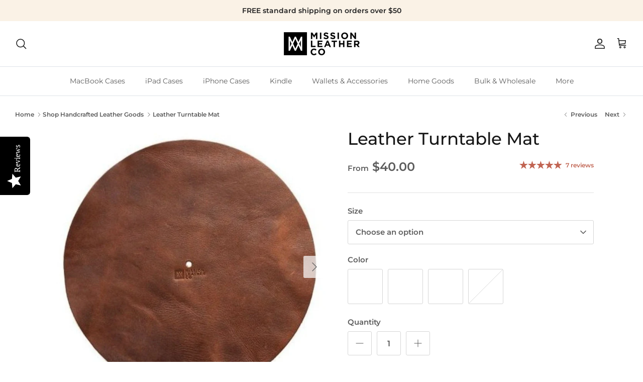

--- FILE ---
content_type: text/html; charset=utf-8
request_url: https://missionleatherco.com/collections/frontpage/products/leather-turntable-mat
body_size: 43227
content:
<!DOCTYPE html><html lang="en" dir="ltr">
<head>
<link rel='preconnect dns-prefetch' href='https://api.config-security.com/' crossorigin />
<link rel='preconnect dns-prefetch' href='https://conf.config-security.com/' crossorigin />
<link rel='preconnect dns-prefetch' href='https://whale.camera/' crossorigin />
<script>
/* >> TriplePixel :: start*/
window.TriplePixelData={TripleName:"missionleatherco.myshopify.com",ver:"2.12",plat:"SHOPIFY",isHeadless:false},function(W,H,A,L,E,_,B,N){function O(U,T,P,H,R){void 0===R&&(R=!1),H=new XMLHttpRequest,P?(H.open("POST",U,!0),H.setRequestHeader("Content-Type","text/plain")):H.open("GET",U,!0),H.send(JSON.stringify(P||{})),H.onreadystatechange=function(){4===H.readyState&&200===H.status?(R=H.responseText,U.includes(".txt")?eval(R):P||(N[B]=R)):(299<H.status||H.status<200)&&T&&!R&&(R=!0,O(U,T-1,P))}}if(N=window,!N[H+"sn"]){N[H+"sn"]=1,L=function(){return Date.now().toString(36)+"_"+Math.random().toString(36)};try{A.setItem(H,1+(0|A.getItem(H)||0)),(E=JSON.parse(A.getItem(H+"U")||"[]")).push({u:location.href,r:document.referrer,t:Date.now(),id:L()}),A.setItem(H+"U",JSON.stringify(E))}catch(e){}var i,m,p;A.getItem('"!nC`')||(_=A,A=N,A[H]||(E=A[H]=function(t,e,a){return void 0===a&&(a=[]),"State"==t?E.s:(W=L(),(E._q=E._q||[]).push([W,t,e].concat(a)),W)},E.s="Installed",E._q=[],E.ch=W,B="configSecurityConfModel",N[B]=1,O("https://conf.config-security.com/model",5),i=L(),m=A[atob("c2NyZWVu")],_.setItem("di_pmt_wt",i),p={id:i,action:"profile",avatar:_.getItem("auth-security_rand_salt_"),time:m[atob("d2lkdGg=")]+":"+m[atob("aGVpZ2h0")],host:A.TriplePixelData.TripleName,plat:A.TriplePixelData.plat,url:window.location.href,ref:document.referrer,ver:A.TriplePixelData.ver},O("https://api.config-security.com/event",5,p),O("https://whale.camera/live/dot.txt",5)))}}("","TriplePixel",localStorage);
/* << TriplePixel :: end*/
</script>
<link rel='preconnect dns-prefetch' href='https://triplewhale-pixel.web.app/' crossorigin />

  <script>setTimeout(function () { if (window.bcpo_settings) bcpo_settings.requires_shipping = true; }, 1000);</script>

  
<link rel='preconnect dns-prefetch' href='https://triplewhale-pixel.web.app/' crossorigin />
<script>
/* >> TriplePixel :: start*/
window.TriplePixelData={TripleName:"missionleatherco.myshopify.com",ver:"1.9.0"},function(W,H,A,L,E,_,B,N){function O(U,T,P,H,R){void 0===R&&(R=!1),H=new XMLHttpRequest,P?(H.open("POST",U,!0),H.setRequestHeader("Content-Type","application/json")):H.open("GET",U,!0),H.send(JSON.stringify(P||{})),H.onreadystatechange=function(){4===H.readyState&&200===H.status?(R=H.responseText,U.includes(".txt")?eval(R):P||(N[B]=R)):(299<H.status||H.status<200)&&T&&!R&&(R=!0,O(U,T-1))}}if(N=window,!N[H+"sn"]){N[H+"sn"]=1;try{A.setItem(H,1+(0|A.getItem(H)||0)),(E=JSON.parse(A.getItem(H+"U")||"[]")).push(location.href),A.setItem(H+"U",JSON.stringify(E))}catch(e){}var i,m,p;A.getItem('"!nC`')||(_=A,A=N,A[H]||(L=function(){return Date.now().toString(36)+"_"+Math.random().toString(36)},E=A[H]=function(t,e){return"State"==t?E.s:(W=L(),(E._q=E._q||[]).push([W,t,e]),W)},E.s="Installed",E._q=[],E.ch=W,B="configSecurityConfModel",N[B]=1,O("//conf.config-security.com/model",5),i=L(),m=A[atob("c2NyZWVu")],_.setItem("di_pmt_wt",i),p={id:i,action:"profile",avatar:_.getItem("auth-security_rand_salt_"),time:m[atob("d2lkdGg=")]+":"+m[atob("aGVpZ2h0")],host:A.TriplePixelData.TripleName,url:window.location.href,ref:document.referrer,ver:window.TriplePixelData.ver},O("//api.config-security.com/",5,p),O("//triplewhale-pixel.web.app/dot1.9.txt",5)))}}("","TriplePixel",localStorage);
/* << TriplePixel :: end*/
</script>
  <script>
    var sizeChartsRelentless = window.sizeChartsRelentless || {};
    sizeChartsRelentless.delay = 500;
  </script>

  <!-- Symmetry 6.0.3 -->

  <title>
    Buy Best Leather Turntable Mat Online | Turntable Slipmats &ndash; Mission Leather Co
  </title>

  <meta charset="utf-8" />
<meta name="viewport" content="width=device-width,initial-scale=1.0" />
<meta http-equiv="X-UA-Compatible" content="IE=edge">

<link rel="preconnect" href="https://cdn.shopify.com" crossorigin>
<link rel="preconnect" href="https://fonts.shopify.com" crossorigin>
<link rel="preconnect" href="https://monorail-edge.shopifysvc.com"><link rel="preload" as="font" href="//missionleatherco.com/cdn/fonts/montserrat/montserrat_n6.1326b3e84230700ef15b3a29fb520639977513e0.woff2" type="font/woff2" crossorigin><link rel="preload" as="font" href="//missionleatherco.com/cdn/fonts/montserrat/montserrat_n4.81949fa0ac9fd2021e16436151e8eaa539321637.woff2" type="font/woff2" crossorigin><link rel="preload" as="font" href="//missionleatherco.com/cdn/fonts/montserrat/montserrat_n5.07ef3781d9c78c8b93c98419da7ad4fbeebb6635.woff2" type="font/woff2" crossorigin><link rel="preload" as="font" href="//missionleatherco.com/cdn/fonts/trirong/trirong_n7.a33ed6536f9a7c6d7a9d0b52e1e13fd44f544eff.woff2" type="font/woff2" crossorigin><link rel="preload" href="//missionleatherco.com/cdn/shop/t/48/assets/vendor.min.js?v=11589511144441591071688701542" as="script">
<link rel="preload" href="//missionleatherco.com/cdn/shop/t/48/assets/theme.js?v=85417484044267405871688701542" as="script"><link rel="canonical" href="https://missionleatherco.com/products/leather-turntable-mat" /><link rel="icon" href="//missionleatherco.com/cdn/shop/files/MLC_Mark_Black.jpg?crop=center&height=48&v=1683133801&width=48" type="image/jpg"><meta name="description" content="Shop our Turntable mats to upgrade the aesthetic of your home sound system. You can personalize your turntable, by choosing the perfect leather, style &amp; color.">
<style>
    @font-face {
  font-family: Montserrat;
  font-weight: 600;
  font-style: normal;
  font-display: fallback;
  src: url("//missionleatherco.com/cdn/fonts/montserrat/montserrat_n6.1326b3e84230700ef15b3a29fb520639977513e0.woff2") format("woff2"),
       url("//missionleatherco.com/cdn/fonts/montserrat/montserrat_n6.652f051080eb14192330daceed8cd53dfdc5ead9.woff") format("woff");
}

    @font-face {
  font-family: Montserrat;
  font-weight: 900;
  font-style: normal;
  font-display: fallback;
  src: url("//missionleatherco.com/cdn/fonts/montserrat/montserrat_n9.680ded1be351aa3bf3b3650ac5f6df485af8a07c.woff2") format("woff2"),
       url("//missionleatherco.com/cdn/fonts/montserrat/montserrat_n9.0cc5aaeff26ef35c23b69a061997d78c9697a382.woff") format("woff");
}

    @font-face {
  font-family: Montserrat;
  font-weight: 500;
  font-style: normal;
  font-display: fallback;
  src: url("//missionleatherco.com/cdn/fonts/montserrat/montserrat_n5.07ef3781d9c78c8b93c98419da7ad4fbeebb6635.woff2") format("woff2"),
       url("//missionleatherco.com/cdn/fonts/montserrat/montserrat_n5.adf9b4bd8b0e4f55a0b203cdd84512667e0d5e4d.woff") format("woff");
}

    @font-face {
  font-family: Montserrat;
  font-weight: 600;
  font-style: italic;
  font-display: fallback;
  src: url("//missionleatherco.com/cdn/fonts/montserrat/montserrat_i6.e90155dd2f004112a61c0322d66d1f59dadfa84b.woff2") format("woff2"),
       url("//missionleatherco.com/cdn/fonts/montserrat/montserrat_i6.41470518d8e9d7f1bcdd29a447c2397e5393943f.woff") format("woff");
}

    @font-face {
  font-family: Montserrat;
  font-weight: 900;
  font-style: italic;
  font-display: fallback;
  src: url("//missionleatherco.com/cdn/fonts/montserrat/montserrat_i9.cd566e55c5982a3a39b3949665a79c881e095b14.woff2") format("woff2"),
       url("//missionleatherco.com/cdn/fonts/montserrat/montserrat_i9.b18527943b7f5bc1488b82e39deb595a73d3e645.woff") format("woff");
}

    @font-face {
  font-family: Montserrat;
  font-weight: 500;
  font-style: normal;
  font-display: fallback;
  src: url("//missionleatherco.com/cdn/fonts/montserrat/montserrat_n5.07ef3781d9c78c8b93c98419da7ad4fbeebb6635.woff2") format("woff2"),
       url("//missionleatherco.com/cdn/fonts/montserrat/montserrat_n5.adf9b4bd8b0e4f55a0b203cdd84512667e0d5e4d.woff") format("woff");
}

    @font-face {
  font-family: Trirong;
  font-weight: 700;
  font-style: normal;
  font-display: fallback;
  src: url("//missionleatherco.com/cdn/fonts/trirong/trirong_n7.a33ed6536f9a7c6d7a9d0b52e1e13fd44f544eff.woff2") format("woff2"),
       url("//missionleatherco.com/cdn/fonts/trirong/trirong_n7.cdb88d0f8e5c427b393745c8cdeb8bc085cbacff.woff") format("woff");
}

    @font-face {
  font-family: Montserrat;
  font-weight: 400;
  font-style: normal;
  font-display: fallback;
  src: url("//missionleatherco.com/cdn/fonts/montserrat/montserrat_n4.81949fa0ac9fd2021e16436151e8eaa539321637.woff2") format("woff2"),
       url("//missionleatherco.com/cdn/fonts/montserrat/montserrat_n4.a6c632ca7b62da89c3594789ba828388aac693fe.woff") format("woff");
}

    @font-face {
  font-family: Montserrat;
  font-weight: 600;
  font-style: normal;
  font-display: fallback;
  src: url("//missionleatherco.com/cdn/fonts/montserrat/montserrat_n6.1326b3e84230700ef15b3a29fb520639977513e0.woff2") format("woff2"),
       url("//missionleatherco.com/cdn/fonts/montserrat/montserrat_n6.652f051080eb14192330daceed8cd53dfdc5ead9.woff") format("woff");
}

  </style>

  <meta property="og:site_name" content="Mission Leather Co">
<meta property="og:url" content="https://missionleatherco.com/products/leather-turntable-mat">
<meta property="og:title" content="Buy Best Leather Turntable Mat Online | Turntable Slipmats">
<meta property="og:type" content="product">
<meta property="og:description" content="Shop our Turntable mats to upgrade the aesthetic of your home sound system. You can personalize your turntable, by choosing the perfect leather, style &amp; color."><meta property="og:image" content="http://missionleatherco.com/cdn/shop/products/MissionProduct041_1200x1200.jpg?v=1762457267">
  <meta property="og:image:secure_url" content="https://missionleatherco.com/cdn/shop/products/MissionProduct041_1200x1200.jpg?v=1762457267">
  <meta property="og:image:width" content="1000">
  <meta property="og:image:height" content="1000"><meta property="og:price:amount" content="50.00">
  <meta property="og:price:currency" content="USD"><meta name="twitter:card" content="summary_large_image">
<meta name="twitter:title" content="Buy Best Leather Turntable Mat Online | Turntable Slipmats">
<meta name="twitter:description" content="Shop our Turntable mats to upgrade the aesthetic of your home sound system. You can personalize your turntable, by choosing the perfect leather, style &amp; color.">


  <link href="//missionleatherco.com/cdn/shop/t/48/assets/styles.css?v=147131709497571199431759332334" rel="stylesheet" type="text/css" media="all" />
<link rel="stylesheet" href="//missionleatherco.com/cdn/shop/t/48/assets/swatches.css?v=143279095904085187701698422305" media="print" onload="this.media='all'">
    <noscript><link rel="stylesheet" href="//missionleatherco.com/cdn/shop/t/48/assets/swatches.css?v=143279095904085187701698422305"></noscript><script>
    window.theme = window.theme || {};
    theme.money_format_with_product_code_preference = "${{amount}}";
    theme.money_format_with_cart_code_preference = "${{amount}}";
    theme.money_format = "${{amount}}";
    theme.strings = {
      previous: "Previous",
      next: "Next",
      addressError: "Error looking up that address",
      addressNoResults: "No results for that address",
      addressQueryLimit: "You have exceeded the Google API usage limit. Consider upgrading to a \u003ca href=\"https:\/\/developers.google.com\/maps\/premium\/usage-limits\"\u003ePremium Plan\u003c\/a\u003e.",
      authError: "There was a problem authenticating your Google Maps API Key.",
      icon_labels_left: "Left",
      icon_labels_right: "Right",
      icon_labels_down: "Down",
      icon_labels_close: "Close",
      icon_labels_plus: "Plus",
      imageSlider: "Image slider",
      cart_terms_confirmation: "You must agree to the terms and conditions before continuing.",
      cart_general_quantity_too_high: "You can only have [QUANTITY] in your cart",
      products_listing_from: "From",
      layout_live_search_see_all: "See all results",
      products_product_add_to_cart: "Add to Cart",
      products_variant_no_stock: "Sold out",
      products_variant_non_existent: "Unavailable",
      products_product_pick_a: "Pick a",
      general_navigation_menu_toggle_aria_label: "Toggle menu",
      general_accessibility_labels_close: "Close",
      products_product_added_to_cart: "Added to cart",
      general_quick_search_pages: "Pages",
      general_quick_search_no_results: "Sorry, we couldn\u0026#39;t find any results",
      collections_general_see_all_subcollections: "See all..."
    };
    theme.routes = {
      cart_url: '/cart',
      cart_add_url: '/cart/add.js',
      cart_update_url: '/cart/update.js',
      predictive_search_url: '/search/suggest'
    };
    theme.settings = {
      cart_type: "page",
      after_add_to_cart: "notification",
      quickbuy_style: "off",
      avoid_orphans: true
    };
    document.documentElement.classList.add('js');
  </script>

  <script src="//missionleatherco.com/cdn/shop/t/48/assets/vendor.min.js?v=11589511144441591071688701542" defer="defer"></script>
  <script src="//missionleatherco.com/cdn/shop/t/48/assets/theme.js?v=85417484044267405871688701542" defer="defer"></script>

  <script>window.performance && window.performance.mark && window.performance.mark('shopify.content_for_header.start');</script><meta name="google-site-verification" content="JwA8x95eEX9hcRbU7XIqfbtRCSEkizb6aB6lDbwE5Lg">
<meta id="shopify-digital-wallet" name="shopify-digital-wallet" content="/2020900913/digital_wallets/dialog">
<meta name="shopify-checkout-api-token" content="09e08a26db885a6b25207c7dfc0b48fb">
<meta id="in-context-paypal-metadata" data-shop-id="2020900913" data-venmo-supported="false" data-environment="production" data-locale="en_US" data-paypal-v4="true" data-currency="USD">
<link rel="alternate" hreflang="x-default" href="https://missionleatherco.com/products/leather-turntable-mat">
<link rel="alternate" hreflang="en" href="https://missionleatherco.com/products/leather-turntable-mat">
<link rel="alternate" hreflang="en-DE" href="https://missionleatherco.com/en-de/products/leather-turntable-mat">
<link rel="alternate" hreflang="en-FR" href="https://missionleatherco.com/en-fr/products/leather-turntable-mat">
<link rel="alternate" hreflang="en-NL" href="https://missionleatherco.com/en-nl/products/leather-turntable-mat">
<link rel="alternate" hreflang="en-CH" href="https://missionleatherco.com/en-ch/products/leather-turntable-mat">
<link rel="alternate" hreflang="en-IT" href="https://missionleatherco.com/en-it/products/leather-turntable-mat">
<link rel="alternate" hreflang="en-MX" href="https://missionleatherco.com/en-mx/products/leather-turntable-mat">
<link rel="alternate" type="application/json+oembed" href="https://missionleatherco.com/products/leather-turntable-mat.oembed">
<script async="async" src="/checkouts/internal/preloads.js?locale=en-US"></script>
<link rel="preconnect" href="https://shop.app" crossorigin="anonymous">
<script async="async" src="https://shop.app/checkouts/internal/preloads.js?locale=en-US&shop_id=2020900913" crossorigin="anonymous"></script>
<script id="apple-pay-shop-capabilities" type="application/json">{"shopId":2020900913,"countryCode":"US","currencyCode":"USD","merchantCapabilities":["supports3DS"],"merchantId":"gid:\/\/shopify\/Shop\/2020900913","merchantName":"Mission Leather Co","requiredBillingContactFields":["postalAddress","email"],"requiredShippingContactFields":["postalAddress","email"],"shippingType":"shipping","supportedNetworks":["visa","masterCard","amex","discover","elo","jcb"],"total":{"type":"pending","label":"Mission Leather Co","amount":"1.00"},"shopifyPaymentsEnabled":true,"supportsSubscriptions":true}</script>
<script id="shopify-features" type="application/json">{"accessToken":"09e08a26db885a6b25207c7dfc0b48fb","betas":["rich-media-storefront-analytics"],"domain":"missionleatherco.com","predictiveSearch":true,"shopId":2020900913,"locale":"en"}</script>
<script>var Shopify = Shopify || {};
Shopify.shop = "missionleatherco.myshopify.com";
Shopify.locale = "en";
Shopify.currency = {"active":"USD","rate":"1.0"};
Shopify.country = "US";
Shopify.theme = {"name":"Symmetry 2023","id":125031186515,"schema_name":"Symmetry","schema_version":"6.0.3","theme_store_id":568,"role":"main"};
Shopify.theme.handle = "null";
Shopify.theme.style = {"id":null,"handle":null};
Shopify.cdnHost = "missionleatherco.com/cdn";
Shopify.routes = Shopify.routes || {};
Shopify.routes.root = "/";</script>
<script type="module">!function(o){(o.Shopify=o.Shopify||{}).modules=!0}(window);</script>
<script>!function(o){function n(){var o=[];function n(){o.push(Array.prototype.slice.apply(arguments))}return n.q=o,n}var t=o.Shopify=o.Shopify||{};t.loadFeatures=n(),t.autoloadFeatures=n()}(window);</script>
<script>
  window.ShopifyPay = window.ShopifyPay || {};
  window.ShopifyPay.apiHost = "shop.app\/pay";
  window.ShopifyPay.redirectState = null;
</script>
<script id="shop-js-analytics" type="application/json">{"pageType":"product"}</script>
<script defer="defer" async type="module" src="//missionleatherco.com/cdn/shopifycloud/shop-js/modules/v2/client.init-shop-cart-sync_BN7fPSNr.en.esm.js"></script>
<script defer="defer" async type="module" src="//missionleatherco.com/cdn/shopifycloud/shop-js/modules/v2/chunk.common_Cbph3Kss.esm.js"></script>
<script defer="defer" async type="module" src="//missionleatherco.com/cdn/shopifycloud/shop-js/modules/v2/chunk.modal_DKumMAJ1.esm.js"></script>
<script type="module">
  await import("//missionleatherco.com/cdn/shopifycloud/shop-js/modules/v2/client.init-shop-cart-sync_BN7fPSNr.en.esm.js");
await import("//missionleatherco.com/cdn/shopifycloud/shop-js/modules/v2/chunk.common_Cbph3Kss.esm.js");
await import("//missionleatherco.com/cdn/shopifycloud/shop-js/modules/v2/chunk.modal_DKumMAJ1.esm.js");

  window.Shopify.SignInWithShop?.initShopCartSync?.({"fedCMEnabled":true,"windoidEnabled":true});

</script>
<script defer="defer" async type="module" src="//missionleatherco.com/cdn/shopifycloud/shop-js/modules/v2/client.payment-terms_BxzfvcZJ.en.esm.js"></script>
<script defer="defer" async type="module" src="//missionleatherco.com/cdn/shopifycloud/shop-js/modules/v2/chunk.common_Cbph3Kss.esm.js"></script>
<script defer="defer" async type="module" src="//missionleatherco.com/cdn/shopifycloud/shop-js/modules/v2/chunk.modal_DKumMAJ1.esm.js"></script>
<script type="module">
  await import("//missionleatherco.com/cdn/shopifycloud/shop-js/modules/v2/client.payment-terms_BxzfvcZJ.en.esm.js");
await import("//missionleatherco.com/cdn/shopifycloud/shop-js/modules/v2/chunk.common_Cbph3Kss.esm.js");
await import("//missionleatherco.com/cdn/shopifycloud/shop-js/modules/v2/chunk.modal_DKumMAJ1.esm.js");

  
</script>
<script>
  window.Shopify = window.Shopify || {};
  if (!window.Shopify.featureAssets) window.Shopify.featureAssets = {};
  window.Shopify.featureAssets['shop-js'] = {"shop-cart-sync":["modules/v2/client.shop-cart-sync_CJVUk8Jm.en.esm.js","modules/v2/chunk.common_Cbph3Kss.esm.js","modules/v2/chunk.modal_DKumMAJ1.esm.js"],"init-fed-cm":["modules/v2/client.init-fed-cm_7Fvt41F4.en.esm.js","modules/v2/chunk.common_Cbph3Kss.esm.js","modules/v2/chunk.modal_DKumMAJ1.esm.js"],"init-shop-email-lookup-coordinator":["modules/v2/client.init-shop-email-lookup-coordinator_Cc088_bR.en.esm.js","modules/v2/chunk.common_Cbph3Kss.esm.js","modules/v2/chunk.modal_DKumMAJ1.esm.js"],"init-windoid":["modules/v2/client.init-windoid_hPopwJRj.en.esm.js","modules/v2/chunk.common_Cbph3Kss.esm.js","modules/v2/chunk.modal_DKumMAJ1.esm.js"],"shop-button":["modules/v2/client.shop-button_B0jaPSNF.en.esm.js","modules/v2/chunk.common_Cbph3Kss.esm.js","modules/v2/chunk.modal_DKumMAJ1.esm.js"],"shop-cash-offers":["modules/v2/client.shop-cash-offers_DPIskqss.en.esm.js","modules/v2/chunk.common_Cbph3Kss.esm.js","modules/v2/chunk.modal_DKumMAJ1.esm.js"],"shop-toast-manager":["modules/v2/client.shop-toast-manager_CK7RT69O.en.esm.js","modules/v2/chunk.common_Cbph3Kss.esm.js","modules/v2/chunk.modal_DKumMAJ1.esm.js"],"init-shop-cart-sync":["modules/v2/client.init-shop-cart-sync_BN7fPSNr.en.esm.js","modules/v2/chunk.common_Cbph3Kss.esm.js","modules/v2/chunk.modal_DKumMAJ1.esm.js"],"init-customer-accounts-sign-up":["modules/v2/client.init-customer-accounts-sign-up_CfPf4CXf.en.esm.js","modules/v2/client.shop-login-button_DeIztwXF.en.esm.js","modules/v2/chunk.common_Cbph3Kss.esm.js","modules/v2/chunk.modal_DKumMAJ1.esm.js"],"pay-button":["modules/v2/client.pay-button_CgIwFSYN.en.esm.js","modules/v2/chunk.common_Cbph3Kss.esm.js","modules/v2/chunk.modal_DKumMAJ1.esm.js"],"init-customer-accounts":["modules/v2/client.init-customer-accounts_DQ3x16JI.en.esm.js","modules/v2/client.shop-login-button_DeIztwXF.en.esm.js","modules/v2/chunk.common_Cbph3Kss.esm.js","modules/v2/chunk.modal_DKumMAJ1.esm.js"],"avatar":["modules/v2/client.avatar_BTnouDA3.en.esm.js"],"init-shop-for-new-customer-accounts":["modules/v2/client.init-shop-for-new-customer-accounts_CsZy_esa.en.esm.js","modules/v2/client.shop-login-button_DeIztwXF.en.esm.js","modules/v2/chunk.common_Cbph3Kss.esm.js","modules/v2/chunk.modal_DKumMAJ1.esm.js"],"shop-follow-button":["modules/v2/client.shop-follow-button_BRMJjgGd.en.esm.js","modules/v2/chunk.common_Cbph3Kss.esm.js","modules/v2/chunk.modal_DKumMAJ1.esm.js"],"checkout-modal":["modules/v2/client.checkout-modal_B9Drz_yf.en.esm.js","modules/v2/chunk.common_Cbph3Kss.esm.js","modules/v2/chunk.modal_DKumMAJ1.esm.js"],"shop-login-button":["modules/v2/client.shop-login-button_DeIztwXF.en.esm.js","modules/v2/chunk.common_Cbph3Kss.esm.js","modules/v2/chunk.modal_DKumMAJ1.esm.js"],"lead-capture":["modules/v2/client.lead-capture_DXYzFM3R.en.esm.js","modules/v2/chunk.common_Cbph3Kss.esm.js","modules/v2/chunk.modal_DKumMAJ1.esm.js"],"shop-login":["modules/v2/client.shop-login_CA5pJqmO.en.esm.js","modules/v2/chunk.common_Cbph3Kss.esm.js","modules/v2/chunk.modal_DKumMAJ1.esm.js"],"payment-terms":["modules/v2/client.payment-terms_BxzfvcZJ.en.esm.js","modules/v2/chunk.common_Cbph3Kss.esm.js","modules/v2/chunk.modal_DKumMAJ1.esm.js"]};
</script>
<script>(function() {
  var isLoaded = false;
  function asyncLoad() {
    if (isLoaded) return;
    isLoaded = true;
    var urls = ["\/\/staticw2.yotpo.com\/1l0Xu0tzRDjPCVei5eGQbETuKNGzEy1uaZTCAaJT\/widget.js?shop=missionleatherco.myshopify.com","https:\/\/cdn.nmgassets.com\/MIICZQ687IBP.js?shop=missionleatherco.myshopify.com","\/\/cdn.shopify.com\/proxy\/af6a65851e79a1b38925a1ab189a95618f88c7d9adb44d81ef09a972c0d96f67\/obscure-escarpment-2240.herokuapp.com\/js\/best_custom_product_options.js?shop=missionleatherco.myshopify.com\u0026sp-cache-control=cHVibGljLCBtYXgtYWdlPTkwMA","https:\/\/d9fvwtvqz2fm1.cloudfront.net\/shop\/js\/discount-on-cart-pro.min.js?shop=missionleatherco.myshopify.com","https:\/\/static.rechargecdn.com\/assets\/js\/widget.min.js?shop=missionleatherco.myshopify.com","\/\/cdn.shopify.com\/proxy\/88ab1e2571a0b218ef3f49ca91657e86c15702a32645852f558e39fb79d4dd09\/static.cdn.printful.com\/static\/js\/external\/shopify-product-customizer.js?v=0.28\u0026shop=missionleatherco.myshopify.com\u0026sp-cache-control=cHVibGljLCBtYXgtYWdlPTkwMA","\/\/cdn.shopify.com\/proxy\/1d31910e9cd870a02288a4917d514c5734c5ee9c8387d8c385dd1d9bf40f027c\/bingshoppingtool-t2app-prod.trafficmanager.net\/uet\/tracking_script?shop=missionleatherco.myshopify.com\u0026sp-cache-control=cHVibGljLCBtYXgtYWdlPTkwMA","https:\/\/cdn.nfcube.com\/instafeed-bf105d4bee5b3c4e714944e67cf84e86.js?shop=missionleatherco.myshopify.com","https:\/\/config.gorgias.chat\/bundle-loader\/01GYCC7Y7WM6896ES7CV658DDP?source=shopify1click\u0026shop=missionleatherco.myshopify.com","https:\/\/cdn.hextom.com\/js\/freeshippingbar.js?shop=missionleatherco.myshopify.com","https:\/\/public.9gtb.com\/loader.js?g_cvt_id=407dc315-0d21-49a9-8cc4-84844672fe06\u0026shop=missionleatherco.myshopify.com"];
    for (var i = 0; i < urls.length; i++) {
      var s = document.createElement('script');
      s.type = 'text/javascript';
      s.async = true;
      s.src = urls[i];
      var x = document.getElementsByTagName('script')[0];
      x.parentNode.insertBefore(s, x);
    }
  };
  if(window.attachEvent) {
    window.attachEvent('onload', asyncLoad);
  } else {
    window.addEventListener('load', asyncLoad, false);
  }
})();</script>
<script id="__st">var __st={"a":2020900913,"offset":-21600,"reqid":"76569b00-763a-45be-9c6b-b6183139784d-1769818223","pageurl":"missionleatherco.com\/collections\/frontpage\/products\/leather-turntable-mat","u":"8c2596476a8f","p":"product","rtyp":"product","rid":4645631656019};</script>
<script>window.ShopifyPaypalV4VisibilityTracking = true;</script>
<script id="captcha-bootstrap">!function(){'use strict';const t='contact',e='account',n='new_comment',o=[[t,t],['blogs',n],['comments',n],[t,'customer']],c=[[e,'customer_login'],[e,'guest_login'],[e,'recover_customer_password'],[e,'create_customer']],r=t=>t.map((([t,e])=>`form[action*='/${t}']:not([data-nocaptcha='true']) input[name='form_type'][value='${e}']`)).join(','),a=t=>()=>t?[...document.querySelectorAll(t)].map((t=>t.form)):[];function s(){const t=[...o],e=r(t);return a(e)}const i='password',u='form_key',d=['recaptcha-v3-token','g-recaptcha-response','h-captcha-response',i],f=()=>{try{return window.sessionStorage}catch{return}},m='__shopify_v',_=t=>t.elements[u];function p(t,e,n=!1){try{const o=window.sessionStorage,c=JSON.parse(o.getItem(e)),{data:r}=function(t){const{data:e,action:n}=t;return t[m]||n?{data:e,action:n}:{data:t,action:n}}(c);for(const[e,n]of Object.entries(r))t.elements[e]&&(t.elements[e].value=n);n&&o.removeItem(e)}catch(o){console.error('form repopulation failed',{error:o})}}const l='form_type',E='cptcha';function T(t){t.dataset[E]=!0}const w=window,h=w.document,L='Shopify',v='ce_forms',y='captcha';let A=!1;((t,e)=>{const n=(g='f06e6c50-85a8-45c8-87d0-21a2b65856fe',I='https://cdn.shopify.com/shopifycloud/storefront-forms-hcaptcha/ce_storefront_forms_captcha_hcaptcha.v1.5.2.iife.js',D={infoText:'Protected by hCaptcha',privacyText:'Privacy',termsText:'Terms'},(t,e,n)=>{const o=w[L][v],c=o.bindForm;if(c)return c(t,g,e,D).then(n);var r;o.q.push([[t,g,e,D],n]),r=I,A||(h.body.append(Object.assign(h.createElement('script'),{id:'captcha-provider',async:!0,src:r})),A=!0)});var g,I,D;w[L]=w[L]||{},w[L][v]=w[L][v]||{},w[L][v].q=[],w[L][y]=w[L][y]||{},w[L][y].protect=function(t,e){n(t,void 0,e),T(t)},Object.freeze(w[L][y]),function(t,e,n,w,h,L){const[v,y,A,g]=function(t,e,n){const i=e?o:[],u=t?c:[],d=[...i,...u],f=r(d),m=r(i),_=r(d.filter((([t,e])=>n.includes(e))));return[a(f),a(m),a(_),s()]}(w,h,L),I=t=>{const e=t.target;return e instanceof HTMLFormElement?e:e&&e.form},D=t=>v().includes(t);t.addEventListener('submit',(t=>{const e=I(t);if(!e)return;const n=D(e)&&!e.dataset.hcaptchaBound&&!e.dataset.recaptchaBound,o=_(e),c=g().includes(e)&&(!o||!o.value);(n||c)&&t.preventDefault(),c&&!n&&(function(t){try{if(!f())return;!function(t){const e=f();if(!e)return;const n=_(t);if(!n)return;const o=n.value;o&&e.removeItem(o)}(t);const e=Array.from(Array(32),(()=>Math.random().toString(36)[2])).join('');!function(t,e){_(t)||t.append(Object.assign(document.createElement('input'),{type:'hidden',name:u})),t.elements[u].value=e}(t,e),function(t,e){const n=f();if(!n)return;const o=[...t.querySelectorAll(`input[type='${i}']`)].map((({name:t})=>t)),c=[...d,...o],r={};for(const[a,s]of new FormData(t).entries())c.includes(a)||(r[a]=s);n.setItem(e,JSON.stringify({[m]:1,action:t.action,data:r}))}(t,e)}catch(e){console.error('failed to persist form',e)}}(e),e.submit())}));const S=(t,e)=>{t&&!t.dataset[E]&&(n(t,e.some((e=>e===t))),T(t))};for(const o of['focusin','change'])t.addEventListener(o,(t=>{const e=I(t);D(e)&&S(e,y())}));const B=e.get('form_key'),M=e.get(l),P=B&&M;t.addEventListener('DOMContentLoaded',(()=>{const t=y();if(P)for(const e of t)e.elements[l].value===M&&p(e,B);[...new Set([...A(),...v().filter((t=>'true'===t.dataset.shopifyCaptcha))])].forEach((e=>S(e,t)))}))}(h,new URLSearchParams(w.location.search),n,t,e,['guest_login'])})(!0,!0)}();</script>
<script integrity="sha256-4kQ18oKyAcykRKYeNunJcIwy7WH5gtpwJnB7kiuLZ1E=" data-source-attribution="shopify.loadfeatures" defer="defer" src="//missionleatherco.com/cdn/shopifycloud/storefront/assets/storefront/load_feature-a0a9edcb.js" crossorigin="anonymous"></script>
<script crossorigin="anonymous" defer="defer" src="//missionleatherco.com/cdn/shopifycloud/storefront/assets/shopify_pay/storefront-65b4c6d7.js?v=20250812"></script>
<script data-source-attribution="shopify.dynamic_checkout.dynamic.init">var Shopify=Shopify||{};Shopify.PaymentButton=Shopify.PaymentButton||{isStorefrontPortableWallets:!0,init:function(){window.Shopify.PaymentButton.init=function(){};var t=document.createElement("script");t.src="https://missionleatherco.com/cdn/shopifycloud/portable-wallets/latest/portable-wallets.en.js",t.type="module",document.head.appendChild(t)}};
</script>
<script data-source-attribution="shopify.dynamic_checkout.buyer_consent">
  function portableWalletsHideBuyerConsent(e){var t=document.getElementById("shopify-buyer-consent"),n=document.getElementById("shopify-subscription-policy-button");t&&n&&(t.classList.add("hidden"),t.setAttribute("aria-hidden","true"),n.removeEventListener("click",e))}function portableWalletsShowBuyerConsent(e){var t=document.getElementById("shopify-buyer-consent"),n=document.getElementById("shopify-subscription-policy-button");t&&n&&(t.classList.remove("hidden"),t.removeAttribute("aria-hidden"),n.addEventListener("click",e))}window.Shopify?.PaymentButton&&(window.Shopify.PaymentButton.hideBuyerConsent=portableWalletsHideBuyerConsent,window.Shopify.PaymentButton.showBuyerConsent=portableWalletsShowBuyerConsent);
</script>
<script>
  function portableWalletsCleanup(e){e&&e.src&&console.error("Failed to load portable wallets script "+e.src);var t=document.querySelectorAll("shopify-accelerated-checkout .shopify-payment-button__skeleton, shopify-accelerated-checkout-cart .wallet-cart-button__skeleton"),e=document.getElementById("shopify-buyer-consent");for(let e=0;e<t.length;e++)t[e].remove();e&&e.remove()}function portableWalletsNotLoadedAsModule(e){e instanceof ErrorEvent&&"string"==typeof e.message&&e.message.includes("import.meta")&&"string"==typeof e.filename&&e.filename.includes("portable-wallets")&&(window.removeEventListener("error",portableWalletsNotLoadedAsModule),window.Shopify.PaymentButton.failedToLoad=e,"loading"===document.readyState?document.addEventListener("DOMContentLoaded",window.Shopify.PaymentButton.init):window.Shopify.PaymentButton.init())}window.addEventListener("error",portableWalletsNotLoadedAsModule);
</script>

<script type="module" src="https://missionleatherco.com/cdn/shopifycloud/portable-wallets/latest/portable-wallets.en.js" onError="portableWalletsCleanup(this)" crossorigin="anonymous"></script>
<script nomodule>
  document.addEventListener("DOMContentLoaded", portableWalletsCleanup);
</script>

<link id="shopify-accelerated-checkout-styles" rel="stylesheet" media="screen" href="https://missionleatherco.com/cdn/shopifycloud/portable-wallets/latest/accelerated-checkout-backwards-compat.css" crossorigin="anonymous">
<style id="shopify-accelerated-checkout-cart">
        #shopify-buyer-consent {
  margin-top: 1em;
  display: inline-block;
  width: 100%;
}

#shopify-buyer-consent.hidden {
  display: none;
}

#shopify-subscription-policy-button {
  background: none;
  border: none;
  padding: 0;
  text-decoration: underline;
  font-size: inherit;
  cursor: pointer;
}

#shopify-subscription-policy-button::before {
  box-shadow: none;
}

      </style>
<script id="sections-script" data-sections="product-recommendations" defer="defer" src="//missionleatherco.com/cdn/shop/t/48/compiled_assets/scripts.js?v=21184"></script>
<script>window.performance && window.performance.mark && window.performance.mark('shopify.content_for_header.end');</script>

  <script type="text/javascript">
    (function(c,l,a,r,i,t,y){
        c[a]=c[a]||function(){(c[a].q=c[a].q||[]).push(arguments)};
        t=l.createElement(r);t.async=1;t.src="https://www.clarity.ms/tag/"+i;
        y=l.getElementsByTagName(r)[0];y.parentNode.insertBefore(t,y);
    })(window, document, "clarity", "script", "hdn6mghi63");
</script>
  

<!-- BEGIN app block: shopify://apps/yotpo-product-reviews/blocks/settings/eb7dfd7d-db44-4334-bc49-c893b51b36cf -->


<script type="text/javascript">
  (function e(){var e=document.createElement("script");
  e.type="text/javascript",e.async=true,
  e.src="//staticw2.yotpo.com//widget.js?lang=en";
  var t=document.getElementsByTagName("script")[0];
  t.parentNode.insertBefore(e,t)})();
</script>



  
<!-- END app block --><!-- BEGIN app block: shopify://apps/vo-product-options/blocks/embed-block/430cbd7b-bd20-4c16-ba41-db6f4c645164 --><script>var bcpo_product={"id":4645631656019,"title":"Leather Turntable Mat","handle":"leather-turntable-mat","description":"\u003cmeta charset=\"utf-8\"\u003e\n\u003cp\u003eTurntable mats are an eye catching accessory to upgrade the aesthetic of any home sound system. You can personalize your turntable, and make it more 'YOU' by choosing the perfect leather and\/or color to fit your mood, style, decor, etc\u003cbr\u003e\u003cbr\u003eThis leather turntable mat will perfectly accent your setup; we've got you covered and will provide the top talking point of your next cocktail party.\u003c\/p\u003e\n\u003cp\u003e\u003cstrong\u003eLarge\u003c\/strong\u003e fits 12\" vinyl record\u003cbr\u003e\u003cstrong\u003eSmall\u003c\/strong\u003e fits 7\" vinyl record\u003c\/p\u003e\n\u003cp\u003e*While we try our best to standardize these, please note that some brands may make slightly different size turntables\u003c\/p\u003e","published_at":"2020-08-24T15:21:00-05:00","created_at":"2020-08-17T23:25:54-05:00","vendor":"Mission Leather Co","type":"Turntable Accessories","tags":[],"price":4000,"price_min":4000,"price_max":5000,"available":true,"price_varies":true,"compare_at_price":null,"compare_at_price_min":0,"compare_at_price_max":0,"compare_at_price_varies":false,"variants":[{"id":32169463480403,"title":"Large \/ Whiskey","option1":"Large","option2":"Whiskey","option3":null,"sku":"TTM-12-WHISKEY","requires_shipping":true,"taxable":true,"featured_image":{"id":29113737674835,"product_id":4645631656019,"position":1,"created_at":"2021-10-18T16:18:20-05:00","updated_at":"2025-11-06T13:27:47-06:00","alt":"Leather Turntable Mat - Mission Leather Co","width":1000,"height":1000,"src":"\/\/missionleatherco.com\/cdn\/shop\/products\/MissionProduct041.jpg?v=1762457267","variant_ids":[32169463480403]},"available":true,"name":"Leather Turntable Mat - Large \/ Whiskey","public_title":"Large \/ Whiskey","options":["Large","Whiskey"],"price":5000,"weight":113,"compare_at_price":null,"inventory_management":"shopify","barcode":"Custom","featured_media":{"alt":"Leather Turntable Mat - Mission Leather Co","id":21460314914899,"position":1,"preview_image":{"aspect_ratio":1.0,"height":1000,"width":1000,"src":"\/\/missionleatherco.com\/cdn\/shop\/products\/MissionProduct041.jpg?v=1762457267"}},"requires_selling_plan":false,"selling_plan_allocations":[]},{"id":32169463513171,"title":"Large \/ Tobacco","option1":"Large","option2":"Tobacco","option3":null,"sku":"TTM-12-TOBACCO","requires_shipping":true,"taxable":true,"featured_image":{"id":28723441664083,"product_id":4645631656019,"position":2,"created_at":"2021-08-05T09:11:17-05:00","updated_at":"2021-08-05T09:11:17-05:00","alt":"Leather Turntable Mat - Mission Leather Co","width":1000,"height":1000,"src":"\/\/missionleatherco.com\/cdn\/shop\/products\/mission-leather-co-large-tobacco-leather-turntable-mat-28723394248787.png?v=1628172677","variant_ids":[32169463513171,32169463644243]},"available":true,"name":"Leather Turntable Mat - Large \/ Tobacco","public_title":"Large \/ Tobacco","options":["Large","Tobacco"],"price":5000,"weight":113,"compare_at_price":null,"inventory_management":"shopify","barcode":"Custom","featured_media":{"alt":"Leather Turntable Mat - Mission Leather Co","id":21065859956819,"position":2,"preview_image":{"aspect_ratio":1.0,"height":1000,"width":1000,"src":"\/\/missionleatherco.com\/cdn\/shop\/products\/mission-leather-co-large-tobacco-leather-turntable-mat-28723394248787.png?v=1628172677"}},"requires_selling_plan":false,"selling_plan_allocations":[]},{"id":32169463545939,"title":"Large \/ Coal","option1":"Large","option2":"Coal","option3":null,"sku":"TTM-12-COAL","requires_shipping":true,"taxable":true,"featured_image":{"id":29113737936979,"product_id":4645631656019,"position":3,"created_at":"2021-10-18T16:18:47-05:00","updated_at":"2023-07-24T20:36:20-05:00","alt":"Leather Turntable Mat - Mission Leather Co","width":1000,"height":1000,"src":"\/\/missionleatherco.com\/cdn\/shop\/products\/MissionProduct042.jpg?v=1690248980","variant_ids":[32169463545939]},"available":true,"name":"Leather Turntable Mat - Large \/ Coal","public_title":"Large \/ Coal","options":["Large","Coal"],"price":5000,"weight":113,"compare_at_price":null,"inventory_management":"shopify","barcode":"Custom","featured_media":{"alt":"Leather Turntable Mat - Mission Leather Co","id":21460315177043,"position":3,"preview_image":{"aspect_ratio":1.0,"height":1000,"width":1000,"src":"\/\/missionleatherco.com\/cdn\/shop\/products\/MissionProduct042.jpg?v=1690248980"}},"requires_selling_plan":false,"selling_plan_allocations":[]},{"id":39674503594067,"title":"Large \/ Desert","option1":"Large","option2":"Desert","option3":null,"sku":"","requires_shipping":true,"taxable":true,"featured_image":{"id":29765345673299,"product_id":4645631656019,"position":7,"created_at":"2022-01-28T02:12:34-06:00","updated_at":"2023-07-24T20:35:55-05:00","alt":"Leather Turntable Mat - Mission Leather Co","width":1000,"height":1000,"src":"\/\/missionleatherco.com\/cdn\/shop\/products\/DesertStudio017.jpg?v=1690248955","variant_ids":[39674503594067]},"available":false,"name":"Leather Turntable Mat - Large \/ Desert","public_title":"Large \/ Desert","options":["Large","Desert"],"price":5000,"weight":113,"compare_at_price":null,"inventory_management":"shopify","barcode":"Custom","featured_media":{"alt":"Leather Turntable Mat - Mission Leather Co","id":22119521321043,"position":7,"preview_image":{"aspect_ratio":1.0,"height":1000,"width":1000,"src":"\/\/missionleatherco.com\/cdn\/shop\/products\/DesertStudio017.jpg?v=1690248955"}},"requires_selling_plan":false,"selling_plan_allocations":[]},{"id":32169463611475,"title":"Small \/ Whiskey","option1":"Small","option2":"Whiskey","option3":null,"sku":"TTM-7-WHISKEY","requires_shipping":true,"taxable":true,"featured_image":{"id":29113738035283,"product_id":4645631656019,"position":4,"created_at":"2021-10-18T16:18:53-05:00","updated_at":"2023-07-24T20:36:12-05:00","alt":"Leather Turntable Mat - Mission Leather Co","width":672,"height":672,"src":"\/\/missionleatherco.com\/cdn\/shop\/products\/MissionProduct043.jpg?v=1690248972","variant_ids":[32169463611475]},"available":true,"name":"Leather Turntable Mat - Small \/ Whiskey","public_title":"Small \/ Whiskey","options":["Small","Whiskey"],"price":4000,"weight":113,"compare_at_price":null,"inventory_management":"shopify","barcode":"Custom","featured_media":{"alt":"Leather Turntable Mat - Mission Leather Co","id":21460315242579,"position":4,"preview_image":{"aspect_ratio":1.0,"height":672,"width":672,"src":"\/\/missionleatherco.com\/cdn\/shop\/products\/MissionProduct043.jpg?v=1690248972"}},"requires_selling_plan":false,"selling_plan_allocations":[]},{"id":32169463644243,"title":"Small \/ Tobacco","option1":"Small","option2":"Tobacco","option3":null,"sku":"TTM-7-TOBACCO","requires_shipping":true,"taxable":true,"featured_image":{"id":28723441664083,"product_id":4645631656019,"position":2,"created_at":"2021-08-05T09:11:17-05:00","updated_at":"2021-08-05T09:11:17-05:00","alt":"Leather Turntable Mat - Mission Leather Co","width":1000,"height":1000,"src":"\/\/missionleatherco.com\/cdn\/shop\/products\/mission-leather-co-large-tobacco-leather-turntable-mat-28723394248787.png?v=1628172677","variant_ids":[32169463513171,32169463644243]},"available":true,"name":"Leather Turntable Mat - Small \/ Tobacco","public_title":"Small \/ Tobacco","options":["Small","Tobacco"],"price":4000,"weight":113,"compare_at_price":null,"inventory_management":"shopify","barcode":"Custom","featured_media":{"alt":"Leather Turntable Mat - Mission Leather Co","id":21065859956819,"position":2,"preview_image":{"aspect_ratio":1.0,"height":1000,"width":1000,"src":"\/\/missionleatherco.com\/cdn\/shop\/products\/mission-leather-co-large-tobacco-leather-turntable-mat-28723394248787.png?v=1628172677"}},"requires_selling_plan":false,"selling_plan_allocations":[]},{"id":32169463677011,"title":"Small \/ Coal","option1":"Small","option2":"Coal","option3":null,"sku":"TTM-7-COAL","requires_shipping":true,"taxable":true,"featured_image":{"id":29113737969747,"product_id":4645631656019,"position":5,"created_at":"2021-10-18T16:18:53-05:00","updated_at":"2023-07-24T20:36:06-05:00","alt":"Leather Turntable Mat - Mission Leather Co","width":672,"height":672,"src":"\/\/missionleatherco.com\/cdn\/shop\/products\/MissionProduct044.jpg?v=1690248966","variant_ids":[32169463677011]},"available":true,"name":"Leather Turntable Mat - Small \/ Coal","public_title":"Small \/ Coal","options":["Small","Coal"],"price":4000,"weight":113,"compare_at_price":null,"inventory_management":"shopify","barcode":"Custom","featured_media":{"alt":"Leather Turntable Mat - Mission Leather Co","id":21460315275347,"position":5,"preview_image":{"aspect_ratio":1.0,"height":672,"width":672,"src":"\/\/missionleatherco.com\/cdn\/shop\/products\/MissionProduct044.jpg?v=1690248966"}},"requires_selling_plan":false,"selling_plan_allocations":[]},{"id":39674503626835,"title":"Small \/ Desert","option1":"Small","option2":"Desert","option3":null,"sku":"","requires_shipping":true,"taxable":true,"featured_image":{"id":29765343903827,"product_id":4645631656019,"position":6,"created_at":"2022-01-28T02:12:27-06:00","updated_at":"2023-07-24T20:36:00-05:00","alt":"Leather Turntable Mat - Mission Leather Co","width":1000,"height":1000,"src":"\/\/missionleatherco.com\/cdn\/shop\/products\/DesertStudio018.jpg?v=1690248960","variant_ids":[39674503626835]},"available":false,"name":"Leather Turntable Mat - Small \/ Desert","public_title":"Small \/ Desert","options":["Small","Desert"],"price":4000,"weight":113,"compare_at_price":null,"inventory_management":"shopify","barcode":"Custom","featured_media":{"alt":"Leather Turntable Mat - Mission Leather Co","id":22119519387731,"position":6,"preview_image":{"aspect_ratio":1.0,"height":1000,"width":1000,"src":"\/\/missionleatherco.com\/cdn\/shop\/products\/DesertStudio018.jpg?v=1690248960"}},"requires_selling_plan":false,"selling_plan_allocations":[]}],"images":["\/\/missionleatherco.com\/cdn\/shop\/products\/MissionProduct041.jpg?v=1762457267","\/\/missionleatherco.com\/cdn\/shop\/products\/mission-leather-co-large-tobacco-leather-turntable-mat-28723394248787.png?v=1628172677","\/\/missionleatherco.com\/cdn\/shop\/products\/MissionProduct042.jpg?v=1690248980","\/\/missionleatherco.com\/cdn\/shop\/products\/MissionProduct043.jpg?v=1690248972","\/\/missionleatherco.com\/cdn\/shop\/products\/MissionProduct044.jpg?v=1690248966","\/\/missionleatherco.com\/cdn\/shop\/products\/DesertStudio018.jpg?v=1690248960","\/\/missionleatherco.com\/cdn\/shop\/products\/DesertStudio017.jpg?v=1690248955"],"featured_image":"\/\/missionleatherco.com\/cdn\/shop\/products\/MissionProduct041.jpg?v=1762457267","options":["Size","Color"],"media":[{"alt":"Leather Turntable Mat - Mission Leather Co","id":21460314914899,"position":1,"preview_image":{"aspect_ratio":1.0,"height":1000,"width":1000,"src":"\/\/missionleatherco.com\/cdn\/shop\/products\/MissionProduct041.jpg?v=1762457267"},"aspect_ratio":1.0,"height":1000,"media_type":"image","src":"\/\/missionleatherco.com\/cdn\/shop\/products\/MissionProduct041.jpg?v=1762457267","width":1000},{"alt":"Leather Turntable Mat - Mission Leather Co","id":21065859956819,"position":2,"preview_image":{"aspect_ratio":1.0,"height":1000,"width":1000,"src":"\/\/missionleatherco.com\/cdn\/shop\/products\/mission-leather-co-large-tobacco-leather-turntable-mat-28723394248787.png?v=1628172677"},"aspect_ratio":1.0,"height":1000,"media_type":"image","src":"\/\/missionleatherco.com\/cdn\/shop\/products\/mission-leather-co-large-tobacco-leather-turntable-mat-28723394248787.png?v=1628172677","width":1000},{"alt":"Leather Turntable Mat - Mission Leather Co","id":21460315177043,"position":3,"preview_image":{"aspect_ratio":1.0,"height":1000,"width":1000,"src":"\/\/missionleatherco.com\/cdn\/shop\/products\/MissionProduct042.jpg?v=1690248980"},"aspect_ratio":1.0,"height":1000,"media_type":"image","src":"\/\/missionleatherco.com\/cdn\/shop\/products\/MissionProduct042.jpg?v=1690248980","width":1000},{"alt":"Leather Turntable Mat - Mission Leather Co","id":21460315242579,"position":4,"preview_image":{"aspect_ratio":1.0,"height":672,"width":672,"src":"\/\/missionleatherco.com\/cdn\/shop\/products\/MissionProduct043.jpg?v=1690248972"},"aspect_ratio":1.0,"height":672,"media_type":"image","src":"\/\/missionleatherco.com\/cdn\/shop\/products\/MissionProduct043.jpg?v=1690248972","width":672},{"alt":"Leather Turntable Mat - Mission Leather Co","id":21460315275347,"position":5,"preview_image":{"aspect_ratio":1.0,"height":672,"width":672,"src":"\/\/missionleatherco.com\/cdn\/shop\/products\/MissionProduct044.jpg?v=1690248966"},"aspect_ratio":1.0,"height":672,"media_type":"image","src":"\/\/missionleatherco.com\/cdn\/shop\/products\/MissionProduct044.jpg?v=1690248966","width":672},{"alt":"Leather Turntable Mat - Mission Leather Co","id":22119519387731,"position":6,"preview_image":{"aspect_ratio":1.0,"height":1000,"width":1000,"src":"\/\/missionleatherco.com\/cdn\/shop\/products\/DesertStudio018.jpg?v=1690248960"},"aspect_ratio":1.0,"height":1000,"media_type":"image","src":"\/\/missionleatherco.com\/cdn\/shop\/products\/DesertStudio018.jpg?v=1690248960","width":1000},{"alt":"Leather Turntable Mat - Mission Leather Co","id":22119521321043,"position":7,"preview_image":{"aspect_ratio":1.0,"height":1000,"width":1000,"src":"\/\/missionleatherco.com\/cdn\/shop\/products\/DesertStudio017.jpg?v=1690248955"},"aspect_ratio":1.0,"height":1000,"media_type":"image","src":"\/\/missionleatherco.com\/cdn\/shop\/products\/DesertStudio017.jpg?v=1690248955","width":1000}],"requires_selling_plan":false,"selling_plan_groups":[],"content":"\u003cmeta charset=\"utf-8\"\u003e\n\u003cp\u003eTurntable mats are an eye catching accessory to upgrade the aesthetic of any home sound system. You can personalize your turntable, and make it more 'YOU' by choosing the perfect leather and\/or color to fit your mood, style, decor, etc\u003cbr\u003e\u003cbr\u003eThis leather turntable mat will perfectly accent your setup; we've got you covered and will provide the top talking point of your next cocktail party.\u003c\/p\u003e\n\u003cp\u003e\u003cstrong\u003eLarge\u003c\/strong\u003e fits 12\" vinyl record\u003cbr\u003e\u003cstrong\u003eSmall\u003c\/strong\u003e fits 7\" vinyl record\u003c\/p\u003e\n\u003cp\u003e*While we try our best to standardize these, please note that some brands may make slightly different size turntables\u003c\/p\u003e"}; bcpo_product.options_with_values = [{"name":"Size","position":1,"values":["Large","Small"]},{"name":"Color","position":2,"values":["Whiskey","Tobacco","Coal","Desert"]}];  var bcpo_settings=bcpo_settings || {"fallback":"default","auto_select":"on","load_main_image":"on","replaceImage":"on","border_style":"round","tooltips":"show","sold_out_style":"transparent","theme":"light","jumbo_colors":"medium","jumbo_images":"medium","circle_swatches":"","inventory_style":"amazon","override_ajax":"relentless","add_price_addons":"off","theme2":"off","money_format2":"${{amount}} USD","money_format_without_currency":"${{amount}}","show_currency":"off","file_upload_warning":"off","global_auto_image_options":"","global_color_options":"","global_colors":[{"key":"","value":"ecf42f"}],"shop_currency":"USD"};var inventory_quantity = [];inventory_quantity.push(971);inventory_quantity.push(1031);inventory_quantity.push(1032);inventory_quantity.push(0);inventory_quantity.push(1047);inventory_quantity.push(499);inventory_quantity.push(480);inventory_quantity.push(0);if(bcpo_product) { for (var i = 0; i < bcpo_product.variants.length; i += 1) { bcpo_product.variants[i].inventory_quantity = inventory_quantity[i]; }}window.bcpo = window.bcpo || {}; bcpo.cart = {"note":null,"attributes":{},"original_total_price":0,"total_price":0,"total_discount":0,"total_weight":0.0,"item_count":0,"items":[],"requires_shipping":false,"currency":"USD","items_subtotal_price":0,"cart_level_discount_applications":[],"checkout_charge_amount":0}; bcpo.ogFormData = FormData; bcpo.money_with_currency_format = "${{amount}} USD";bcpo.money_format = "${{amount}}"; if (bcpo_settings) { bcpo_settings.shop_currency = "USD";} else { var bcpo_settings = {shop_currency: "USD" }; }</script>


<!-- END app block --><!-- BEGIN app block: shopify://apps/klaviyo-email-marketing-sms/blocks/klaviyo-onsite-embed/2632fe16-c075-4321-a88b-50b567f42507 -->












  <script async src="https://static.klaviyo.com/onsite/js/WpTaEN/klaviyo.js?company_id=WpTaEN"></script>
  <script>!function(){if(!window.klaviyo){window._klOnsite=window._klOnsite||[];try{window.klaviyo=new Proxy({},{get:function(n,i){return"push"===i?function(){var n;(n=window._klOnsite).push.apply(n,arguments)}:function(){for(var n=arguments.length,o=new Array(n),w=0;w<n;w++)o[w]=arguments[w];var t="function"==typeof o[o.length-1]?o.pop():void 0,e=new Promise((function(n){window._klOnsite.push([i].concat(o,[function(i){t&&t(i),n(i)}]))}));return e}}})}catch(n){window.klaviyo=window.klaviyo||[],window.klaviyo.push=function(){var n;(n=window._klOnsite).push.apply(n,arguments)}}}}();</script>

  
    <script id="viewed_product">
      if (item == null) {
        var _learnq = _learnq || [];

        var MetafieldReviews = null
        var MetafieldYotpoRating = null
        var MetafieldYotpoCount = null
        var MetafieldLooxRating = null
        var MetafieldLooxCount = null
        var okendoProduct = null
        var okendoProductReviewCount = null
        var okendoProductReviewAverageValue = null
        try {
          // The following fields are used for Customer Hub recently viewed in order to add reviews.
          // This information is not part of __kla_viewed. Instead, it is part of __kla_viewed_reviewed_items
          MetafieldReviews = {"rating":{"scale_min":"1.0","scale_max":"5.0","value":"4.6"},"rating_count":7};
          MetafieldYotpoRating = "4.6"
          MetafieldYotpoCount = "7"
          MetafieldLooxRating = null
          MetafieldLooxCount = null

          okendoProduct = null
          // If the okendo metafield is not legacy, it will error, which then requires the new json formatted data
          if (okendoProduct && 'error' in okendoProduct) {
            okendoProduct = null
          }
          okendoProductReviewCount = okendoProduct ? okendoProduct.reviewCount : null
          okendoProductReviewAverageValue = okendoProduct ? okendoProduct.reviewAverageValue : null
        } catch (error) {
          console.error('Error in Klaviyo onsite reviews tracking:', error);
        }

        var item = {
          Name: "Leather Turntable Mat",
          ProductID: 4645631656019,
          Categories: ["Home Goods","Home Page (TOP)","Shop Handcrafted Leather Goods"],
          ImageURL: "https://missionleatherco.com/cdn/shop/products/MissionProduct041_grande.jpg?v=1762457267",
          URL: "https://missionleatherco.com/products/leather-turntable-mat",
          Brand: "Mission Leather Co",
          Price: "$40.00",
          Value: "40.00",
          CompareAtPrice: "$0.00"
        };
        _learnq.push(['track', 'Viewed Product', item]);
        _learnq.push(['trackViewedItem', {
          Title: item.Name,
          ItemId: item.ProductID,
          Categories: item.Categories,
          ImageUrl: item.ImageURL,
          Url: item.URL,
          Metadata: {
            Brand: item.Brand,
            Price: item.Price,
            Value: item.Value,
            CompareAtPrice: item.CompareAtPrice
          },
          metafields:{
            reviews: MetafieldReviews,
            yotpo:{
              rating: MetafieldYotpoRating,
              count: MetafieldYotpoCount,
            },
            loox:{
              rating: MetafieldLooxRating,
              count: MetafieldLooxCount,
            },
            okendo: {
              rating: okendoProductReviewAverageValue,
              count: okendoProductReviewCount,
            }
          }
        }]);
      }
    </script>
  




  <script>
    window.klaviyoReviewsProductDesignMode = false
  </script>







<!-- END app block --><!-- BEGIN app block: shopify://apps/elevar-conversion-tracking/blocks/dataLayerEmbed/bc30ab68-b15c-4311-811f-8ef485877ad6 -->



<script type="module" dynamic>
  const configUrl = "/a/elevar/static/configs/d70890f946f38d7bd28c9bbe7288a4ba8d12d574/config.js";
  const config = (await import(configUrl)).default;
  const scriptUrl = config.script_src_app_theme_embed;

  if (scriptUrl) {
    const { handler } = await import(scriptUrl);

    await handler(
      config,
      {
        cartData: {
  marketId: "19333203",
  attributes:{},
  cartTotal: "0.0",
  currencyCode:"USD",
  items: []
}
,
        user: {cartTotal: "0.0",
    currencyCode:"USD",customer: {},
}
,
        isOnCartPage:false,
        collectionView:null,
        searchResultsView:null,
        productView:{
    attributes:{},
    currencyCode:"USD",defaultVariant: {id:"TTM-12-WHISKEY",name:"Leather Turntable Mat",
        brand:"Mission Leather Co",
        category:"Turntable Accessories",
        variant:"Large \/ Whiskey",
        price: "50.0",
        productId: "4645631656019",
        variantId: "32169463480403",
        compareAtPrice: "0.0",image:"\/\/missionleatherco.com\/cdn\/shop\/products\/MissionProduct041.jpg?v=1762457267",url:"\/products\/leather-turntable-mat?variant=32169463480403"},items: [{id:"TTM-12-WHISKEY",name:"Leather Turntable Mat",
          brand:"Mission Leather Co",
          category:"Turntable Accessories",
          variant:"Large \/ Whiskey",
          price: "50.0",
          productId: "4645631656019",
          variantId: "32169463480403",
          compareAtPrice: "0.0",image:"\/\/missionleatherco.com\/cdn\/shop\/products\/MissionProduct041.jpg?v=1762457267",url:"\/products\/leather-turntable-mat?variant=32169463480403"},{id:"TTM-12-TOBACCO",name:"Leather Turntable Mat",
          brand:"Mission Leather Co",
          category:"Turntable Accessories",
          variant:"Large \/ Tobacco",
          price: "50.0",
          productId: "4645631656019",
          variantId: "32169463513171",
          compareAtPrice: "0.0",image:"\/\/missionleatherco.com\/cdn\/shop\/products\/mission-leather-co-large-tobacco-leather-turntable-mat-28723394248787.png?v=1628172677",url:"\/products\/leather-turntable-mat?variant=32169463513171"},{id:"TTM-12-COAL",name:"Leather Turntable Mat",
          brand:"Mission Leather Co",
          category:"Turntable Accessories",
          variant:"Large \/ Coal",
          price: "50.0",
          productId: "4645631656019",
          variantId: "32169463545939",
          compareAtPrice: "0.0",image:"\/\/missionleatherco.com\/cdn\/shop\/products\/MissionProduct042.jpg?v=1690248980",url:"\/products\/leather-turntable-mat?variant=32169463545939"},{id: "39674503594067",name:"Leather Turntable Mat",
          brand:"Mission Leather Co",
          category:"Turntable Accessories",
          variant:"Large \/ Desert",
          price: "50.0",
          productId: "4645631656019",
          variantId: "39674503594067",
          compareAtPrice: "0.0",image:"\/\/missionleatherco.com\/cdn\/shop\/products\/DesertStudio017.jpg?v=1690248955",url:"\/products\/leather-turntable-mat?variant=39674503594067"},{id:"TTM-7-WHISKEY",name:"Leather Turntable Mat",
          brand:"Mission Leather Co",
          category:"Turntable Accessories",
          variant:"Small \/ Whiskey",
          price: "40.0",
          productId: "4645631656019",
          variantId: "32169463611475",
          compareAtPrice: "0.0",image:"\/\/missionleatherco.com\/cdn\/shop\/products\/MissionProduct043.jpg?v=1690248972",url:"\/products\/leather-turntable-mat?variant=32169463611475"},{id:"TTM-7-TOBACCO",name:"Leather Turntable Mat",
          brand:"Mission Leather Co",
          category:"Turntable Accessories",
          variant:"Small \/ Tobacco",
          price: "40.0",
          productId: "4645631656019",
          variantId: "32169463644243",
          compareAtPrice: "0.0",image:"\/\/missionleatherco.com\/cdn\/shop\/products\/mission-leather-co-large-tobacco-leather-turntable-mat-28723394248787.png?v=1628172677",url:"\/products\/leather-turntable-mat?variant=32169463644243"},{id:"TTM-7-COAL",name:"Leather Turntable Mat",
          brand:"Mission Leather Co",
          category:"Turntable Accessories",
          variant:"Small \/ Coal",
          price: "40.0",
          productId: "4645631656019",
          variantId: "32169463677011",
          compareAtPrice: "0.0",image:"\/\/missionleatherco.com\/cdn\/shop\/products\/MissionProduct044.jpg?v=1690248966",url:"\/products\/leather-turntable-mat?variant=32169463677011"},{id: "39674503626835",name:"Leather Turntable Mat",
          brand:"Mission Leather Co",
          category:"Turntable Accessories",
          variant:"Small \/ Desert",
          price: "40.0",
          productId: "4645631656019",
          variantId: "39674503626835",
          compareAtPrice: "0.0",image:"\/\/missionleatherco.com\/cdn\/shop\/products\/DesertStudio018.jpg?v=1690248960",url:"\/products\/leather-turntable-mat?variant=39674503626835"},]
  },
        checkoutComplete: null
      }
    );
  }
</script>


<!-- END app block --><script src="https://cdn.shopify.com/extensions/019becdd-5e19-7433-8309-78569c505f2a/best-custom-product-options-417/assets/best_custom_product_options.js" type="text/javascript" defer="defer"></script>
<link href="https://cdn.shopify.com/extensions/019becdd-5e19-7433-8309-78569c505f2a/best-custom-product-options-417/assets/bcpo-front.css" rel="stylesheet" type="text/css" media="all">
<script src="https://cdn.shopify.com/extensions/019c01fa-9ce0-79ec-b6b6-15821b44e72d/free-shipping-bar-120/assets/freeshippingbar.js" type="text/javascript" defer="defer"></script>
<link href="https://monorail-edge.shopifysvc.com" rel="dns-prefetch">
<script>(function(){if ("sendBeacon" in navigator && "performance" in window) {try {var session_token_from_headers = performance.getEntriesByType('navigation')[0].serverTiming.find(x => x.name == '_s').description;} catch {var session_token_from_headers = undefined;}var session_cookie_matches = document.cookie.match(/_shopify_s=([^;]*)/);var session_token_from_cookie = session_cookie_matches && session_cookie_matches.length === 2 ? session_cookie_matches[1] : "";var session_token = session_token_from_headers || session_token_from_cookie || "";function handle_abandonment_event(e) {var entries = performance.getEntries().filter(function(entry) {return /monorail-edge.shopifysvc.com/.test(entry.name);});if (!window.abandonment_tracked && entries.length === 0) {window.abandonment_tracked = true;var currentMs = Date.now();var navigation_start = performance.timing.navigationStart;var payload = {shop_id: 2020900913,url: window.location.href,navigation_start,duration: currentMs - navigation_start,session_token,page_type: "product"};window.navigator.sendBeacon("https://monorail-edge.shopifysvc.com/v1/produce", JSON.stringify({schema_id: "online_store_buyer_site_abandonment/1.1",payload: payload,metadata: {event_created_at_ms: currentMs,event_sent_at_ms: currentMs}}));}}window.addEventListener('pagehide', handle_abandonment_event);}}());</script>
<script id="web-pixels-manager-setup">(function e(e,d,r,n,o){if(void 0===o&&(o={}),!Boolean(null===(a=null===(i=window.Shopify)||void 0===i?void 0:i.analytics)||void 0===a?void 0:a.replayQueue)){var i,a;window.Shopify=window.Shopify||{};var t=window.Shopify;t.analytics=t.analytics||{};var s=t.analytics;s.replayQueue=[],s.publish=function(e,d,r){return s.replayQueue.push([e,d,r]),!0};try{self.performance.mark("wpm:start")}catch(e){}var l=function(){var e={modern:/Edge?\/(1{2}[4-9]|1[2-9]\d|[2-9]\d{2}|\d{4,})\.\d+(\.\d+|)|Firefox\/(1{2}[4-9]|1[2-9]\d|[2-9]\d{2}|\d{4,})\.\d+(\.\d+|)|Chrom(ium|e)\/(9{2}|\d{3,})\.\d+(\.\d+|)|(Maci|X1{2}).+ Version\/(15\.\d+|(1[6-9]|[2-9]\d|\d{3,})\.\d+)([,.]\d+|)( \(\w+\)|)( Mobile\/\w+|) Safari\/|Chrome.+OPR\/(9{2}|\d{3,})\.\d+\.\d+|(CPU[ +]OS|iPhone[ +]OS|CPU[ +]iPhone|CPU IPhone OS|CPU iPad OS)[ +]+(15[._]\d+|(1[6-9]|[2-9]\d|\d{3,})[._]\d+)([._]\d+|)|Android:?[ /-](13[3-9]|1[4-9]\d|[2-9]\d{2}|\d{4,})(\.\d+|)(\.\d+|)|Android.+Firefox\/(13[5-9]|1[4-9]\d|[2-9]\d{2}|\d{4,})\.\d+(\.\d+|)|Android.+Chrom(ium|e)\/(13[3-9]|1[4-9]\d|[2-9]\d{2}|\d{4,})\.\d+(\.\d+|)|SamsungBrowser\/([2-9]\d|\d{3,})\.\d+/,legacy:/Edge?\/(1[6-9]|[2-9]\d|\d{3,})\.\d+(\.\d+|)|Firefox\/(5[4-9]|[6-9]\d|\d{3,})\.\d+(\.\d+|)|Chrom(ium|e)\/(5[1-9]|[6-9]\d|\d{3,})\.\d+(\.\d+|)([\d.]+$|.*Safari\/(?![\d.]+ Edge\/[\d.]+$))|(Maci|X1{2}).+ Version\/(10\.\d+|(1[1-9]|[2-9]\d|\d{3,})\.\d+)([,.]\d+|)( \(\w+\)|)( Mobile\/\w+|) Safari\/|Chrome.+OPR\/(3[89]|[4-9]\d|\d{3,})\.\d+\.\d+|(CPU[ +]OS|iPhone[ +]OS|CPU[ +]iPhone|CPU IPhone OS|CPU iPad OS)[ +]+(10[._]\d+|(1[1-9]|[2-9]\d|\d{3,})[._]\d+)([._]\d+|)|Android:?[ /-](13[3-9]|1[4-9]\d|[2-9]\d{2}|\d{4,})(\.\d+|)(\.\d+|)|Mobile Safari.+OPR\/([89]\d|\d{3,})\.\d+\.\d+|Android.+Firefox\/(13[5-9]|1[4-9]\d|[2-9]\d{2}|\d{4,})\.\d+(\.\d+|)|Android.+Chrom(ium|e)\/(13[3-9]|1[4-9]\d|[2-9]\d{2}|\d{4,})\.\d+(\.\d+|)|Android.+(UC? ?Browser|UCWEB|U3)[ /]?(15\.([5-9]|\d{2,})|(1[6-9]|[2-9]\d|\d{3,})\.\d+)\.\d+|SamsungBrowser\/(5\.\d+|([6-9]|\d{2,})\.\d+)|Android.+MQ{2}Browser\/(14(\.(9|\d{2,})|)|(1[5-9]|[2-9]\d|\d{3,})(\.\d+|))(\.\d+|)|K[Aa][Ii]OS\/(3\.\d+|([4-9]|\d{2,})\.\d+)(\.\d+|)/},d=e.modern,r=e.legacy,n=navigator.userAgent;return n.match(d)?"modern":n.match(r)?"legacy":"unknown"}(),u="modern"===l?"modern":"legacy",c=(null!=n?n:{modern:"",legacy:""})[u],f=function(e){return[e.baseUrl,"/wpm","/b",e.hashVersion,"modern"===e.buildTarget?"m":"l",".js"].join("")}({baseUrl:d,hashVersion:r,buildTarget:u}),m=function(e){var d=e.version,r=e.bundleTarget,n=e.surface,o=e.pageUrl,i=e.monorailEndpoint;return{emit:function(e){var a=e.status,t=e.errorMsg,s=(new Date).getTime(),l=JSON.stringify({metadata:{event_sent_at_ms:s},events:[{schema_id:"web_pixels_manager_load/3.1",payload:{version:d,bundle_target:r,page_url:o,status:a,surface:n,error_msg:t},metadata:{event_created_at_ms:s}}]});if(!i)return console&&console.warn&&console.warn("[Web Pixels Manager] No Monorail endpoint provided, skipping logging."),!1;try{return self.navigator.sendBeacon.bind(self.navigator)(i,l)}catch(e){}var u=new XMLHttpRequest;try{return u.open("POST",i,!0),u.setRequestHeader("Content-Type","text/plain"),u.send(l),!0}catch(e){return console&&console.warn&&console.warn("[Web Pixels Manager] Got an unhandled error while logging to Monorail."),!1}}}}({version:r,bundleTarget:l,surface:e.surface,pageUrl:self.location.href,monorailEndpoint:e.monorailEndpoint});try{o.browserTarget=l,function(e){var d=e.src,r=e.async,n=void 0===r||r,o=e.onload,i=e.onerror,a=e.sri,t=e.scriptDataAttributes,s=void 0===t?{}:t,l=document.createElement("script"),u=document.querySelector("head"),c=document.querySelector("body");if(l.async=n,l.src=d,a&&(l.integrity=a,l.crossOrigin="anonymous"),s)for(var f in s)if(Object.prototype.hasOwnProperty.call(s,f))try{l.dataset[f]=s[f]}catch(e){}if(o&&l.addEventListener("load",o),i&&l.addEventListener("error",i),u)u.appendChild(l);else{if(!c)throw new Error("Did not find a head or body element to append the script");c.appendChild(l)}}({src:f,async:!0,onload:function(){if(!function(){var e,d;return Boolean(null===(d=null===(e=window.Shopify)||void 0===e?void 0:e.analytics)||void 0===d?void 0:d.initialized)}()){var d=window.webPixelsManager.init(e)||void 0;if(d){var r=window.Shopify.analytics;r.replayQueue.forEach((function(e){var r=e[0],n=e[1],o=e[2];d.publishCustomEvent(r,n,o)})),r.replayQueue=[],r.publish=d.publishCustomEvent,r.visitor=d.visitor,r.initialized=!0}}},onerror:function(){return m.emit({status:"failed",errorMsg:"".concat(f," has failed to load")})},sri:function(e){var d=/^sha384-[A-Za-z0-9+/=]+$/;return"string"==typeof e&&d.test(e)}(c)?c:"",scriptDataAttributes:o}),m.emit({status:"loading"})}catch(e){m.emit({status:"failed",errorMsg:(null==e?void 0:e.message)||"Unknown error"})}}})({shopId: 2020900913,storefrontBaseUrl: "https://missionleatherco.com",extensionsBaseUrl: "https://extensions.shopifycdn.com/cdn/shopifycloud/web-pixels-manager",monorailEndpoint: "https://monorail-edge.shopifysvc.com/unstable/produce_batch",surface: "storefront-renderer",enabledBetaFlags: ["2dca8a86"],webPixelsConfigList: [{"id":"1443430483","configuration":"{\"yotpoStoreId\":\"1l0Xu0tzRDjPCVei5eGQbETuKNGzEy1uaZTCAaJT\"}","eventPayloadVersion":"v1","runtimeContext":"STRICT","scriptVersion":"8bb37a256888599d9a3d57f0551d3859","type":"APP","apiClientId":70132,"privacyPurposes":["ANALYTICS","MARKETING","SALE_OF_DATA"],"dataSharingAdjustments":{"protectedCustomerApprovalScopes":["read_customer_address","read_customer_email","read_customer_name","read_customer_personal_data","read_customer_phone"]}},{"id":"1426456659","configuration":"{\"ti\":\"17420663\",\"endpoint\":\"https:\/\/bat.bing.com\/action\/0\"}","eventPayloadVersion":"v1","runtimeContext":"STRICT","scriptVersion":"5ee93563fe31b11d2d65e2f09a5229dc","type":"APP","apiClientId":2997493,"privacyPurposes":["ANALYTICS","MARKETING","SALE_OF_DATA"],"dataSharingAdjustments":{"protectedCustomerApprovalScopes":["read_customer_personal_data"]}},{"id":"1209204819","configuration":"{\"projectId\":\"hdn6mghi63\"}","eventPayloadVersion":"v1","runtimeContext":"STRICT","scriptVersion":"cf1781658ed156031118fc4bbc2ed159","type":"APP","apiClientId":240074326017,"privacyPurposes":[],"capabilities":["advanced_dom_events"],"dataSharingAdjustments":{"protectedCustomerApprovalScopes":["read_customer_personal_data"]}},{"id":"829325395","configuration":"{\"config\":\"{\\\"google_tag_ids\\\":[\\\"G-HFKEC6MHEP\\\",\\\"AW-730384608\\\",\\\"GT-TXH3ML5R\\\"],\\\"target_country\\\":\\\"US\\\",\\\"gtag_events\\\":[{\\\"type\\\":\\\"begin_checkout\\\",\\\"action_label\\\":[\\\"G-HFKEC6MHEP\\\",\\\"AW-730384608\\\/bcttCMDL-d0aEOCRo9wC\\\"]},{\\\"type\\\":\\\"search\\\",\\\"action_label\\\":[\\\"G-HFKEC6MHEP\\\",\\\"AW-730384608\\\/usnVCLPc-d0aEOCRo9wC\\\"]},{\\\"type\\\":\\\"view_item\\\",\\\"action_label\\\":[\\\"G-HFKEC6MHEP\\\",\\\"AW-730384608\\\/jPrACLDc-d0aEOCRo9wC\\\",\\\"MC-Y8PQM7WNYS\\\"]},{\\\"type\\\":\\\"purchase\\\",\\\"action_label\\\":[\\\"G-HFKEC6MHEP\\\",\\\"AW-730384608\\\/0IxbCL3L-d0aEOCRo9wC\\\",\\\"MC-Y8PQM7WNYS\\\"]},{\\\"type\\\":\\\"page_view\\\",\\\"action_label\\\":[\\\"G-HFKEC6MHEP\\\",\\\"AW-730384608\\\/z2zVCK3c-d0aEOCRo9wC\\\",\\\"MC-Y8PQM7WNYS\\\"]},{\\\"type\\\":\\\"add_payment_info\\\",\\\"action_label\\\":[\\\"G-HFKEC6MHEP\\\",\\\"AW-730384608\\\/m7RECLbc-d0aEOCRo9wC\\\"]},{\\\"type\\\":\\\"add_to_cart\\\",\\\"action_label\\\":[\\\"G-HFKEC6MHEP\\\",\\\"AW-730384608\\\/5NbeCMPL-d0aEOCRo9wC\\\"]}],\\\"enable_monitoring_mode\\\":false}\"}","eventPayloadVersion":"v1","runtimeContext":"OPEN","scriptVersion":"b2a88bafab3e21179ed38636efcd8a93","type":"APP","apiClientId":1780363,"privacyPurposes":[],"dataSharingAdjustments":{"protectedCustomerApprovalScopes":["read_customer_address","read_customer_email","read_customer_name","read_customer_personal_data","read_customer_phone"]}},{"id":"824082515","configuration":"{\"vibePixelId\":\"Yp5zCF\"}","eventPayloadVersion":"v1","runtimeContext":"STRICT","scriptVersion":"72859894ec8aa8d5e0246c40aaed9466","type":"APP","apiClientId":132266098689,"privacyPurposes":["ANALYTICS","MARKETING"],"dataSharingAdjustments":{"protectedCustomerApprovalScopes":[]}},{"id":"768442451","configuration":"{\"shopId\":\"missionleatherco.myshopify.com\"}","eventPayloadVersion":"v1","runtimeContext":"STRICT","scriptVersion":"c1fe7b63a0f7ad457a091a5f1865fa90","type":"APP","apiClientId":2753413,"privacyPurposes":["ANALYTICS","MARKETING","SALE_OF_DATA"],"dataSharingAdjustments":{"protectedCustomerApprovalScopes":["read_customer_address","read_customer_email","read_customer_name","read_customer_personal_data","read_customer_phone"]}},{"id":"321257555","configuration":"{\"pixelCode\":\"C878QCUA018R9VNQM3D0\"}","eventPayloadVersion":"v1","runtimeContext":"STRICT","scriptVersion":"22e92c2ad45662f435e4801458fb78cc","type":"APP","apiClientId":4383523,"privacyPurposes":["ANALYTICS","MARKETING","SALE_OF_DATA"],"dataSharingAdjustments":{"protectedCustomerApprovalScopes":["read_customer_address","read_customer_email","read_customer_name","read_customer_personal_data","read_customer_phone"]}},{"id":"129761363","configuration":"{\"tagID\":\"2613843890290\"}","eventPayloadVersion":"v1","runtimeContext":"STRICT","scriptVersion":"18031546ee651571ed29edbe71a3550b","type":"APP","apiClientId":3009811,"privacyPurposes":["ANALYTICS","MARKETING","SALE_OF_DATA"],"dataSharingAdjustments":{"protectedCustomerApprovalScopes":["read_customer_address","read_customer_email","read_customer_name","read_customer_personal_data","read_customer_phone"]}},{"id":"95518803","configuration":"{\"pixel_id\":\"612434615902547\",\"pixel_type\":\"facebook_pixel\",\"metaapp_system_user_token\":\"-\"}","eventPayloadVersion":"v1","runtimeContext":"OPEN","scriptVersion":"ca16bc87fe92b6042fbaa3acc2fbdaa6","type":"APP","apiClientId":2329312,"privacyPurposes":["ANALYTICS","MARKETING","SALE_OF_DATA"],"dataSharingAdjustments":{"protectedCustomerApprovalScopes":["read_customer_address","read_customer_email","read_customer_name","read_customer_personal_data","read_customer_phone"]}},{"id":"12910675","configuration":"{\"config_url\": \"\/a\/elevar\/static\/configs\/d70890f946f38d7bd28c9bbe7288a4ba8d12d574\/config.js\"}","eventPayloadVersion":"v1","runtimeContext":"STRICT","scriptVersion":"ab86028887ec2044af7d02b854e52653","type":"APP","apiClientId":2509311,"privacyPurposes":[],"dataSharingAdjustments":{"protectedCustomerApprovalScopes":["read_customer_address","read_customer_email","read_customer_name","read_customer_personal_data","read_customer_phone"]}},{"id":"6750291","configuration":"{\"myshopifyDomain\":\"missionleatherco.myshopify.com\"}","eventPayloadVersion":"v1","runtimeContext":"STRICT","scriptVersion":"23b97d18e2aa74363140dc29c9284e87","type":"APP","apiClientId":2775569,"privacyPurposes":["ANALYTICS","MARKETING","SALE_OF_DATA"],"dataSharingAdjustments":{"protectedCustomerApprovalScopes":["read_customer_address","read_customer_email","read_customer_name","read_customer_phone","read_customer_personal_data"]}},{"id":"27787347","eventPayloadVersion":"1","runtimeContext":"LAX","scriptVersion":"1","type":"CUSTOM","privacyPurposes":["ANALYTICS","MARKETING","SALE_OF_DATA"],"name":"Elevar - Checkout Tracking"},{"id":"shopify-app-pixel","configuration":"{}","eventPayloadVersion":"v1","runtimeContext":"STRICT","scriptVersion":"0450","apiClientId":"shopify-pixel","type":"APP","privacyPurposes":["ANALYTICS","MARKETING"]},{"id":"shopify-custom-pixel","eventPayloadVersion":"v1","runtimeContext":"LAX","scriptVersion":"0450","apiClientId":"shopify-pixel","type":"CUSTOM","privacyPurposes":["ANALYTICS","MARKETING"]}],isMerchantRequest: false,initData: {"shop":{"name":"Mission Leather Co","paymentSettings":{"currencyCode":"USD"},"myshopifyDomain":"missionleatherco.myshopify.com","countryCode":"US","storefrontUrl":"https:\/\/missionleatherco.com"},"customer":null,"cart":null,"checkout":null,"productVariants":[{"price":{"amount":50.0,"currencyCode":"USD"},"product":{"title":"Leather Turntable Mat","vendor":"Mission Leather Co","id":"4645631656019","untranslatedTitle":"Leather Turntable Mat","url":"\/products\/leather-turntable-mat","type":"Turntable Accessories"},"id":"32169463480403","image":{"src":"\/\/missionleatherco.com\/cdn\/shop\/products\/MissionProduct041.jpg?v=1762457267"},"sku":"TTM-12-WHISKEY","title":"Large \/ Whiskey","untranslatedTitle":"Large \/ Whiskey"},{"price":{"amount":50.0,"currencyCode":"USD"},"product":{"title":"Leather Turntable Mat","vendor":"Mission Leather Co","id":"4645631656019","untranslatedTitle":"Leather Turntable Mat","url":"\/products\/leather-turntable-mat","type":"Turntable Accessories"},"id":"32169463513171","image":{"src":"\/\/missionleatherco.com\/cdn\/shop\/products\/mission-leather-co-large-tobacco-leather-turntable-mat-28723394248787.png?v=1628172677"},"sku":"TTM-12-TOBACCO","title":"Large \/ Tobacco","untranslatedTitle":"Large \/ Tobacco"},{"price":{"amount":50.0,"currencyCode":"USD"},"product":{"title":"Leather Turntable Mat","vendor":"Mission Leather Co","id":"4645631656019","untranslatedTitle":"Leather Turntable Mat","url":"\/products\/leather-turntable-mat","type":"Turntable Accessories"},"id":"32169463545939","image":{"src":"\/\/missionleatherco.com\/cdn\/shop\/products\/MissionProduct042.jpg?v=1690248980"},"sku":"TTM-12-COAL","title":"Large \/ Coal","untranslatedTitle":"Large \/ Coal"},{"price":{"amount":50.0,"currencyCode":"USD"},"product":{"title":"Leather Turntable Mat","vendor":"Mission Leather Co","id":"4645631656019","untranslatedTitle":"Leather Turntable Mat","url":"\/products\/leather-turntable-mat","type":"Turntable Accessories"},"id":"39674503594067","image":{"src":"\/\/missionleatherco.com\/cdn\/shop\/products\/DesertStudio017.jpg?v=1690248955"},"sku":"","title":"Large \/ Desert","untranslatedTitle":"Large \/ Desert"},{"price":{"amount":40.0,"currencyCode":"USD"},"product":{"title":"Leather Turntable Mat","vendor":"Mission Leather Co","id":"4645631656019","untranslatedTitle":"Leather Turntable Mat","url":"\/products\/leather-turntable-mat","type":"Turntable Accessories"},"id":"32169463611475","image":{"src":"\/\/missionleatherco.com\/cdn\/shop\/products\/MissionProduct043.jpg?v=1690248972"},"sku":"TTM-7-WHISKEY","title":"Small \/ Whiskey","untranslatedTitle":"Small \/ Whiskey"},{"price":{"amount":40.0,"currencyCode":"USD"},"product":{"title":"Leather Turntable Mat","vendor":"Mission Leather Co","id":"4645631656019","untranslatedTitle":"Leather Turntable Mat","url":"\/products\/leather-turntable-mat","type":"Turntable Accessories"},"id":"32169463644243","image":{"src":"\/\/missionleatherco.com\/cdn\/shop\/products\/mission-leather-co-large-tobacco-leather-turntable-mat-28723394248787.png?v=1628172677"},"sku":"TTM-7-TOBACCO","title":"Small \/ Tobacco","untranslatedTitle":"Small \/ Tobacco"},{"price":{"amount":40.0,"currencyCode":"USD"},"product":{"title":"Leather Turntable Mat","vendor":"Mission Leather Co","id":"4645631656019","untranslatedTitle":"Leather Turntable Mat","url":"\/products\/leather-turntable-mat","type":"Turntable Accessories"},"id":"32169463677011","image":{"src":"\/\/missionleatherco.com\/cdn\/shop\/products\/MissionProduct044.jpg?v=1690248966"},"sku":"TTM-7-COAL","title":"Small \/ Coal","untranslatedTitle":"Small \/ Coal"},{"price":{"amount":40.0,"currencyCode":"USD"},"product":{"title":"Leather Turntable Mat","vendor":"Mission Leather Co","id":"4645631656019","untranslatedTitle":"Leather Turntable Mat","url":"\/products\/leather-turntable-mat","type":"Turntable Accessories"},"id":"39674503626835","image":{"src":"\/\/missionleatherco.com\/cdn\/shop\/products\/DesertStudio018.jpg?v=1690248960"},"sku":"","title":"Small \/ Desert","untranslatedTitle":"Small \/ Desert"}],"purchasingCompany":null},},"https://missionleatherco.com/cdn","1d2a099fw23dfb22ep557258f5m7a2edbae",{"modern":"","legacy":""},{"shopId":"2020900913","storefrontBaseUrl":"https:\/\/missionleatherco.com","extensionBaseUrl":"https:\/\/extensions.shopifycdn.com\/cdn\/shopifycloud\/web-pixels-manager","surface":"storefront-renderer","enabledBetaFlags":"[\"2dca8a86\"]","isMerchantRequest":"false","hashVersion":"1d2a099fw23dfb22ep557258f5m7a2edbae","publish":"custom","events":"[[\"page_viewed\",{}],[\"product_viewed\",{\"productVariant\":{\"price\":{\"amount\":50.0,\"currencyCode\":\"USD\"},\"product\":{\"title\":\"Leather Turntable Mat\",\"vendor\":\"Mission Leather Co\",\"id\":\"4645631656019\",\"untranslatedTitle\":\"Leather Turntable Mat\",\"url\":\"\/products\/leather-turntable-mat\",\"type\":\"Turntable Accessories\"},\"id\":\"32169463480403\",\"image\":{\"src\":\"\/\/missionleatherco.com\/cdn\/shop\/products\/MissionProduct041.jpg?v=1762457267\"},\"sku\":\"TTM-12-WHISKEY\",\"title\":\"Large \/ Whiskey\",\"untranslatedTitle\":\"Large \/ Whiskey\"}}]]"});</script><script>
  window.ShopifyAnalytics = window.ShopifyAnalytics || {};
  window.ShopifyAnalytics.meta = window.ShopifyAnalytics.meta || {};
  window.ShopifyAnalytics.meta.currency = 'USD';
  var meta = {"product":{"id":4645631656019,"gid":"gid:\/\/shopify\/Product\/4645631656019","vendor":"Mission Leather Co","type":"Turntable Accessories","handle":"leather-turntable-mat","variants":[{"id":32169463480403,"price":5000,"name":"Leather Turntable Mat - Large \/ Whiskey","public_title":"Large \/ Whiskey","sku":"TTM-12-WHISKEY"},{"id":32169463513171,"price":5000,"name":"Leather Turntable Mat - Large \/ Tobacco","public_title":"Large \/ Tobacco","sku":"TTM-12-TOBACCO"},{"id":32169463545939,"price":5000,"name":"Leather Turntable Mat - Large \/ Coal","public_title":"Large \/ Coal","sku":"TTM-12-COAL"},{"id":39674503594067,"price":5000,"name":"Leather Turntable Mat - Large \/ Desert","public_title":"Large \/ Desert","sku":""},{"id":32169463611475,"price":4000,"name":"Leather Turntable Mat - Small \/ Whiskey","public_title":"Small \/ Whiskey","sku":"TTM-7-WHISKEY"},{"id":32169463644243,"price":4000,"name":"Leather Turntable Mat - Small \/ Tobacco","public_title":"Small \/ Tobacco","sku":"TTM-7-TOBACCO"},{"id":32169463677011,"price":4000,"name":"Leather Turntable Mat - Small \/ Coal","public_title":"Small \/ Coal","sku":"TTM-7-COAL"},{"id":39674503626835,"price":4000,"name":"Leather Turntable Mat - Small \/ Desert","public_title":"Small \/ Desert","sku":""}],"remote":false},"page":{"pageType":"product","resourceType":"product","resourceId":4645631656019,"requestId":"76569b00-763a-45be-9c6b-b6183139784d-1769818223"}};
  for (var attr in meta) {
    window.ShopifyAnalytics.meta[attr] = meta[attr];
  }
</script>
<script class="analytics">
  (function () {
    var customDocumentWrite = function(content) {
      var jquery = null;

      if (window.jQuery) {
        jquery = window.jQuery;
      } else if (window.Checkout && window.Checkout.$) {
        jquery = window.Checkout.$;
      }

      if (jquery) {
        jquery('body').append(content);
      }
    };

    var hasLoggedConversion = function(token) {
      if (token) {
        return document.cookie.indexOf('loggedConversion=' + token) !== -1;
      }
      return false;
    }

    var setCookieIfConversion = function(token) {
      if (token) {
        var twoMonthsFromNow = new Date(Date.now());
        twoMonthsFromNow.setMonth(twoMonthsFromNow.getMonth() + 2);

        document.cookie = 'loggedConversion=' + token + '; expires=' + twoMonthsFromNow;
      }
    }

    var trekkie = window.ShopifyAnalytics.lib = window.trekkie = window.trekkie || [];
    if (trekkie.integrations) {
      return;
    }
    trekkie.methods = [
      'identify',
      'page',
      'ready',
      'track',
      'trackForm',
      'trackLink'
    ];
    trekkie.factory = function(method) {
      return function() {
        var args = Array.prototype.slice.call(arguments);
        args.unshift(method);
        trekkie.push(args);
        return trekkie;
      };
    };
    for (var i = 0; i < trekkie.methods.length; i++) {
      var key = trekkie.methods[i];
      trekkie[key] = trekkie.factory(key);
    }
    trekkie.load = function(config) {
      trekkie.config = config || {};
      trekkie.config.initialDocumentCookie = document.cookie;
      var first = document.getElementsByTagName('script')[0];
      var script = document.createElement('script');
      script.type = 'text/javascript';
      script.onerror = function(e) {
        var scriptFallback = document.createElement('script');
        scriptFallback.type = 'text/javascript';
        scriptFallback.onerror = function(error) {
                var Monorail = {
      produce: function produce(monorailDomain, schemaId, payload) {
        var currentMs = new Date().getTime();
        var event = {
          schema_id: schemaId,
          payload: payload,
          metadata: {
            event_created_at_ms: currentMs,
            event_sent_at_ms: currentMs
          }
        };
        return Monorail.sendRequest("https://" + monorailDomain + "/v1/produce", JSON.stringify(event));
      },
      sendRequest: function sendRequest(endpointUrl, payload) {
        // Try the sendBeacon API
        if (window && window.navigator && typeof window.navigator.sendBeacon === 'function' && typeof window.Blob === 'function' && !Monorail.isIos12()) {
          var blobData = new window.Blob([payload], {
            type: 'text/plain'
          });

          if (window.navigator.sendBeacon(endpointUrl, blobData)) {
            return true;
          } // sendBeacon was not successful

        } // XHR beacon

        var xhr = new XMLHttpRequest();

        try {
          xhr.open('POST', endpointUrl);
          xhr.setRequestHeader('Content-Type', 'text/plain');
          xhr.send(payload);
        } catch (e) {
          console.log(e);
        }

        return false;
      },
      isIos12: function isIos12() {
        return window.navigator.userAgent.lastIndexOf('iPhone; CPU iPhone OS 12_') !== -1 || window.navigator.userAgent.lastIndexOf('iPad; CPU OS 12_') !== -1;
      }
    };
    Monorail.produce('monorail-edge.shopifysvc.com',
      'trekkie_storefront_load_errors/1.1',
      {shop_id: 2020900913,
      theme_id: 125031186515,
      app_name: "storefront",
      context_url: window.location.href,
      source_url: "//missionleatherco.com/cdn/s/trekkie.storefront.c59ea00e0474b293ae6629561379568a2d7c4bba.min.js"});

        };
        scriptFallback.async = true;
        scriptFallback.src = '//missionleatherco.com/cdn/s/trekkie.storefront.c59ea00e0474b293ae6629561379568a2d7c4bba.min.js';
        first.parentNode.insertBefore(scriptFallback, first);
      };
      script.async = true;
      script.src = '//missionleatherco.com/cdn/s/trekkie.storefront.c59ea00e0474b293ae6629561379568a2d7c4bba.min.js';
      first.parentNode.insertBefore(script, first);
    };
    trekkie.load(
      {"Trekkie":{"appName":"storefront","development":false,"defaultAttributes":{"shopId":2020900913,"isMerchantRequest":null,"themeId":125031186515,"themeCityHash":"6332121988417776277","contentLanguage":"en","currency":"USD","eventMetadataId":"b9603884-8f8d-4f91-9b1a-38f5959a687d"},"isServerSideCookieWritingEnabled":true,"monorailRegion":"shop_domain","enabledBetaFlags":["65f19447","b5387b81"]},"Session Attribution":{},"S2S":{"facebookCapiEnabled":true,"source":"trekkie-storefront-renderer","apiClientId":580111}}
    );

    var loaded = false;
    trekkie.ready(function() {
      if (loaded) return;
      loaded = true;

      window.ShopifyAnalytics.lib = window.trekkie;

      var originalDocumentWrite = document.write;
      document.write = customDocumentWrite;
      try { window.ShopifyAnalytics.merchantGoogleAnalytics.call(this); } catch(error) {};
      document.write = originalDocumentWrite;

      window.ShopifyAnalytics.lib.page(null,{"pageType":"product","resourceType":"product","resourceId":4645631656019,"requestId":"76569b00-763a-45be-9c6b-b6183139784d-1769818223","shopifyEmitted":true});

      var match = window.location.pathname.match(/checkouts\/(.+)\/(thank_you|post_purchase)/)
      var token = match? match[1]: undefined;
      if (!hasLoggedConversion(token)) {
        setCookieIfConversion(token);
        window.ShopifyAnalytics.lib.track("Viewed Product",{"currency":"USD","variantId":32169463480403,"productId":4645631656019,"productGid":"gid:\/\/shopify\/Product\/4645631656019","name":"Leather Turntable Mat - Large \/ Whiskey","price":"50.00","sku":"TTM-12-WHISKEY","brand":"Mission Leather Co","variant":"Large \/ Whiskey","category":"Turntable Accessories","nonInteraction":true,"remote":false},undefined,undefined,{"shopifyEmitted":true});
      window.ShopifyAnalytics.lib.track("monorail:\/\/trekkie_storefront_viewed_product\/1.1",{"currency":"USD","variantId":32169463480403,"productId":4645631656019,"productGid":"gid:\/\/shopify\/Product\/4645631656019","name":"Leather Turntable Mat - Large \/ Whiskey","price":"50.00","sku":"TTM-12-WHISKEY","brand":"Mission Leather Co","variant":"Large \/ Whiskey","category":"Turntable Accessories","nonInteraction":true,"remote":false,"referer":"https:\/\/missionleatherco.com\/collections\/frontpage\/products\/leather-turntable-mat"});
      }
    });


        var eventsListenerScript = document.createElement('script');
        eventsListenerScript.async = true;
        eventsListenerScript.src = "//missionleatherco.com/cdn/shopifycloud/storefront/assets/shop_events_listener-3da45d37.js";
        document.getElementsByTagName('head')[0].appendChild(eventsListenerScript);

})();</script>
<script
  defer
  src="https://missionleatherco.com/cdn/shopifycloud/perf-kit/shopify-perf-kit-3.1.0.min.js"
  data-application="storefront-renderer"
  data-shop-id="2020900913"
  data-render-region="gcp-us-central1"
  data-page-type="product"
  data-theme-instance-id="125031186515"
  data-theme-name="Symmetry"
  data-theme-version="6.0.3"
  data-monorail-region="shop_domain"
  data-resource-timing-sampling-rate="10"
  data-shs="true"
  data-shs-beacon="true"
  data-shs-export-with-fetch="true"
  data-shs-logs-sample-rate="1"
  data-shs-beacon-endpoint="https://missionleatherco.com/api/collect"
></script>
</head>

<body class="template-product
 swatch-method-standard swatch-style-icon_square" data-cc-animate-timeout="0"><script>
      if ('IntersectionObserver' in window) {
        document.body.classList.add("cc-animate-enabled");
      }
    </script><a class="skip-link visually-hidden" href="#content">Skip to content</a>

  
  <div id="shopify-section-announcement-bar" class="shopify-section section-announcement-bar">

<div id="section-id-announcement-bar" class="announcement-bar announcement-bar--with-announcement" data-section-type="announcement-bar" data-cc-animate>
    <style data-shopify>
      #section-id-announcement-bar {
        --announcement-background: #faf2e6;
        --announcement-text: #212121;
        --link-underline: rgba(33, 33, 33, 0.6);
        --announcement-font-size: 14px;
      }
    </style>

    <div class="container container--no-max">
      <div class="announcement-bar__left desktop-only">
        



        
      </div>

      <div class="announcement-bar__middle"><div class="announcement-bar__announcements"><div class="announcement" >
                <div class="announcement__text"><p>FREE standard shipping on orders over $50</p></div>
              </div><div class="announcement announcement--inactive" >
                <div class="announcement__text"><p>Handcrafted in Dallas TX</p></div>
              </div></div>
          <div class="announcement-bar__announcement-controller">
            <button class="announcement-button announcement-button--previous notabutton" aria-label="Previous"><svg xmlns="http://www.w3.org/2000/svg" width="24" height="24" viewBox="0 0 24 24" fill="none" stroke="currentColor" stroke-width="1.5" stroke-linecap="round" stroke-linejoin="round" class="feather feather-chevron-left"><title>Left</title><polyline points="15 18 9 12 15 6"></polyline></svg></button><button class="announcement-button announcement-button--next notabutton" aria-label="Next"><svg xmlns="http://www.w3.org/2000/svg" width="24" height="24" viewBox="0 0 24 24" fill="none" stroke="currentColor" stroke-width="1.5" stroke-linecap="round" stroke-linejoin="round" class="feather feather-chevron-right"><title>Right</title><polyline points="9 18 15 12 9 6"></polyline></svg></button>
          </div></div>

      <div class="announcement-bar__right desktop-only">
        
        
      </div>
    </div>
  </div>
</div>
  <div id="shopify-section-header" class="shopify-section section-header"><style data-shopify>
  .logo img {
    width: 155px;
  }
  .logo-area__middle--logo-image {
    max-width: 155px;
  }
  @media (max-width: 767.98px) {
    .logo img {
      width: 130px;
    }
  }.section-header {
    position: -webkit-sticky;
    position: sticky;
  }</style>
<div data-section-type="header" data-cc-animate>
  <div id="pageheader" class="pageheader pageheader--layout-inline-menu-left pageheader--sticky">
    <div class="logo-area container container--no-max">
      <div class="logo-area__left">
        <div class="logo-area__left__inner">
          <button class="button notabutton mobile-nav-toggle" aria-label="Toggle menu" aria-controls="main-nav"><svg xmlns="http://www.w3.org/2000/svg" width="24" height="24" viewBox="0 0 24 24" fill="none" stroke="currentColor" stroke-width="1.5" stroke-linecap="round" stroke-linejoin="round" class="feather feather-menu" aria-hidden="true"><line x1="3" y1="12" x2="21" y2="12"></line><line x1="3" y1="6" x2="21" y2="6"></line><line x1="3" y1="18" x2="21" y2="18"></line></svg></button>
          
            <a class="show-search-link" href="/search" aria-label="Search">
              <span class="show-search-link__icon"><svg width="24px" height="24px" viewBox="0 0 24 24" aria-hidden="true">
    <g transform="translate(3.000000, 3.000000)" stroke="currentColor" stroke-width="1.5" fill="none" fill-rule="evenodd">
        <circle cx="7.82352941" cy="7.82352941" r="7.82352941"></circle>
        <line x1="13.9705882" y1="13.9705882" x2="18.4411765" y2="18.4411765" stroke-linecap="square"></line>
    </g>
</svg></span>
              <span class="show-search-link__text visually-hidden">Search</span>
            </a>
          
          
            <div class="navigation navigation--left" role="navigation" aria-label="Primary navigation">
              <div class="navigation__tier-1-container">
                <ul class="navigation__tier-1">
                  
<li class="navigation__item">
                      <a href="/pages/leathermacbookcases" class="navigation__link" >MacBook Cases</a>
                    </li>
                  
<li class="navigation__item">
                      <a href="/pages/leather-ipad-sleeves" class="navigation__link" >iPad Cases</a>
                    </li>
                  
<li class="navigation__item">
                      <a href="/pages/iphone-cases" class="navigation__link" >iPhone Cases</a>
                    </li>
                  
<li class="navigation__item">
                      <a href="/products/leather-kindle-sleeve-vertical" class="navigation__link" >Kindle</a>
                    </li>
                  
<li class="navigation__item">
                      <a href="/pages/wallets-edc" class="navigation__link" >Wallets &amp; Accessories</a>
                    </li>
                  
<li class="navigation__item">
                      <a href="/pages/home-goods" class="navigation__link" >Home Goods</a>
                    </li>
                  
<li class="navigation__item">
                      <a href="/pages/bulk-ordering-corporate-gifts" class="navigation__link" >Bulk &amp; Wholesale</a>
                    </li>
                  
<li class="navigation__item navigation__item--with-children navigation__item--with-small-menu">
                      <a href="/" class="navigation__link" aria-haspopup="true" aria-expanded="false" aria-controls="NavigationTier2-8">More</a>
                    </li>
                  
                </ul>
              </div>
            </div>
          
        </div>
      </div>

      <div class="logo-area__middle logo-area__middle--logo-image">
        <div class="logo-area__middle__inner">
          <div class="logo"><a class="logo__link" href="/" title="Mission Leather Co"><img class="logo__image" src="//missionleatherco.com/cdn/shop/files/MLC_No_Tag_Transparent_310x.png?v=1685022389" alt="Mission Leather Co" itemprop="logo" width="2821" height="913" /></a></div>
        </div>
      </div>

      <div class="logo-area__right">
        <div class="logo-area__right__inner">
          
            
              <a class="header-account-link" href="https://missionleatherco.com/customer_authentication/redirect?locale=en&region_country=US" aria-label="Account">
                <span class="header-account-link__text desktop-only visually-hidden">Account</span>
                <span class="header-account-link__icon"><svg width="24px" height="24px" viewBox="0 0 24 24" version="1.1" xmlns="http://www.w3.org/2000/svg" xmlns:xlink="http://www.w3.org/1999/xlink" aria-hidden="true">
  <g stroke="none" stroke-width="1" fill="none" fill-rule="evenodd">
      <path d="M12,2 C14.7614237,2 17,4.23857625 17,7 C17,9.76142375 14.7614237,12 12,12 C9.23857625,12 7,9.76142375 7,7 C7,4.23857625 9.23857625,2 12,2 Z M12,3.42857143 C10.0275545,3.42857143 8.42857143,5.02755446 8.42857143,7 C8.42857143,8.97244554 10.0275545,10.5714286 12,10.5714286 C13.2759485,10.5714286 14.4549736,9.89071815 15.0929479,8.7857143 C15.7309222,7.68071045 15.7309222,6.31928955 15.0929479,5.2142857 C14.4549736,4.10928185 13.2759485,3.42857143 12,3.42857143 Z" fill="currentColor"></path>
      <path d="M3,18.25 C3,15.763979 7.54216175,14.2499656 12.0281078,14.2499656 C16.5140539,14.2499656 21,15.7636604 21,18.25 C21,19.9075597 21,20.907554 21,21.2499827 L3,21.2499827 C3,20.9073416 3,19.9073474 3,18.25 Z" stroke="currentColor" stroke-width="1.5"></path>
      <circle stroke="currentColor" stroke-width="1.5" cx="12" cy="7" r="4.25"></circle>
  </g>
</svg></span>
              </a>
            
          
          
            <a class="show-search-link" href="/search">
              <span class="show-search-link__text visually-hidden">Search</span>
              <span class="show-search-link__icon"><svg width="24px" height="24px" viewBox="0 0 24 24" aria-hidden="true">
    <g transform="translate(3.000000, 3.000000)" stroke="currentColor" stroke-width="1.5" fill="none" fill-rule="evenodd">
        <circle cx="7.82352941" cy="7.82352941" r="7.82352941"></circle>
        <line x1="13.9705882" y1="13.9705882" x2="18.4411765" y2="18.4411765" stroke-linecap="square"></line>
    </g>
</svg></span>
            </a>
          
          <a href="/cart" class="cart-link">
            <span class="cart-link__label visually-hidden">Cart</span>
            <span class="cart-link__icon"><svg width="24px" height="24px" viewBox="0 0 24 24" aria-hidden="true">
    <g stroke="none" stroke-width="1" fill="none" fill-rule="evenodd">
        <path d="M3.5,2.75 C4.87766445,2.75 5.56649668,2.75 5.56649668,2.75 C5.56649668,2.75 6.03257795,7.25 6.96474049,16.25 L19.5,16.25" stroke="currentColor" stroke-width="1.5" stroke-linecap="square"></path>
        <path d="M6.22627526,6.67553191 C14.8659742,6.67553191 19.1858237,6.67553191 19.1858237,6.67553191 C19.1858237,6.67553191 18.9160351,8.71453901 18.376458,12.7925532 L7.62925996,13.9095745" stroke="currentColor" stroke-width="1.5" stroke-linecap="square"></path>
        <circle stroke="currentColor" stroke-width="1.25" cx="8.875" cy="20.005" r="1.375"></circle>
        <circle stroke="currentColor" stroke-width="1.25" cx="17.375" cy="20.005" r="1.375"></circle>
    </g>
</svg></span>
          </a>
        </div>
      </div>
    </div><div id="main-search" class="main-search main-search--with-suggestions"
          data-live-search="true"
          data-live-search-price="true"
          data-live-search-vendor="false"
          data-live-search-meta="false"
          data-per-row-mob="1">

        <div class="main-search__container container">
          <button class="main-search__close button notabutton" aria-label="Close"><svg xmlns="http://www.w3.org/2000/svg" width="24" height="24" viewBox="0 0 24 24" fill="none" stroke="currentColor" stroke-width="1" stroke-linecap="round" stroke-linejoin="round" class="feather feather-x" aria-hidden="true"><line x1="18" y1="6" x2="6" y2="18"></line><line x1="6" y1="6" x2="18" y2="18"></line></svg></button>

          <form class="main-search__form" action="/search" method="get" autocomplete="off">
            <input type="hidden" name="type" value="product" />
            <input type="hidden" name="options[prefix]" value="last" />
            <div class="main-search__input-container">
              <input class="main-search__input" type="text" name="q" autocomplete="off" placeholder="Search..." aria-label="Search Store" />
            </div>
            <button class="main-search__button button notabutton" type="submit" aria-label="Submit"><svg width="24px" height="24px" viewBox="0 0 24 24" aria-hidden="true">
    <g transform="translate(3.000000, 3.000000)" stroke="currentColor" stroke-width="1.5" fill="none" fill-rule="evenodd">
        <circle cx="7.82352941" cy="7.82352941" r="7.82352941"></circle>
        <line x1="13.9705882" y1="13.9705882" x2="18.4411765" y2="18.4411765" stroke-linecap="square"></line>
    </g>
</svg></button>
          </form>

          <div class="main-search__results"></div>

          
            <div class="main-search__suggestions">
              
              
<div class="search-suggestions">
                  <div class="search-suggestions__item-row">
                    
                      
                        <div class="search-suggestions__item">
                          
                            <a class="search-suggestions__link" href="/pages/leathermacbookcases">MacBook Cases</a>
                          
                        </div>
                      
                    
                      
                        <div class="search-suggestions__item">
                          
                            <a class="search-suggestions__link" href="/pages/leather-ipad-sleeves">iPad Cases</a>
                          
                        </div>
                      
                    
                      
                        <div class="search-suggestions__item">
                          
                            <a class="search-suggestions__link" href="/pages/iphone-cases">iPhone Cases</a>
                          
                        </div>
                      
                    
                      
                        <div class="search-suggestions__item">
                          
                            <div data-product-id="7541879210067" class="product-block" >
  <div class="block-inner">
    <div class="block-inner-inner">
      
<div class="image-cont image-cont--with-secondary-image image-cont--same-aspect-ratio">
          <a class="product-link" href="/collections/frontpage/products/leather-kindle-sleeve-vertical" aria-label="Leather Kindle Sleeve | Vertical" tabindex="-1">
            <div class="image-label-wrap">
              <div><div class="product-block__image product-block__image--primary product-block__image--active" data-media-id="21451958321235"><div class="rimage-outer-wrapper" >
  <div class="rimage-wrapper lazyload--placeholder" style="padding-top:100.0%"
       ><img class="rimage__image lazyload--manual fade-in cover"
      data-src="//missionleatherco.com/cdn/shop/products/MissionProduct029_{width}x.jpg?v=1762462243"
      data-widths="[180, 220, 300, 360, 460, 540, 720, 900, 1080, 1296, 1512, 1728, 2048]"
      data-aspectratio="1.0"
      data-sizes="auto"
      alt="Leather iPad Sleeve | Vertical - Mission Leather Co"
      data-parent-fit="cover" style="object-position: ">

    <noscript>
      <img class="rimage__image" src="//missionleatherco.com/cdn/shop/products/MissionProduct029_1024x1024.jpg?v=1762462243" alt="Leather iPad Sleeve | Vertical - Mission Leather Co">
    </noscript>
  </div>
</div>
</div><div class="product-block__image product-block__image--secondary rimage-wrapper lazyload--placeholder product-block__image--show-on-hover product-block__image--inactivated"
                        data-media-id="21451958386771"
                        data-image-index="1">
                      <div class="lazyload--manual rimage-background fade-in cover"
                          data-lazy-bgset-src="//missionleatherco.com/cdn/shop/products/MissionProduct039.jpg?v=1690251859"
                          data-lazy-bgset-aspect-ratio="1.0"
                          data-lazy-bgset-width="672"
                          data-sizes="auto"
                          data-parent-fit="cover"></div>
                    </div><div class="product-block__image product-block__image--secondary rimage-wrapper lazyload--placeholder product-block__image--inactivated"
                        data-media-id="21054096605267"
                        data-image-index="2">
                      <div class="lazyload--manual rimage-background fade-in cover"
                          data-lazy-bgset-src="//missionleatherco.com/cdn/shop/products/mission-leather-co-ipad-cases-leather-ipad-sleeve-vertical-28680344240211.png?v=1628016007"
                          data-lazy-bgset-aspect-ratio="1.0"
                          data-lazy-bgset-width="1500"
                          data-sizes="auto"
                          data-parent-fit="cover"></div>
                    </div><div class="product-block__image product-block__image--secondary rimage-wrapper lazyload--placeholder product-block__image--inactivated"
                        data-media-id="21054066688083"
                        data-image-index="3">
                      <div class="lazyload--manual rimage-background fade-in cover"
                          data-lazy-bgset-src="//missionleatherco.com/cdn/shop/products/mission-leather-co-ipad-cases-leather-ipad-sleeve-vertical-28701457547347.png?v=1643355032"
                          data-lazy-bgset-aspect-ratio="1.0"
                          data-lazy-bgset-width="1500"
                          data-sizes="auto"
                          data-parent-fit="cover"></div>
                    </div><div class="product-block__image product-block__image--secondary rimage-wrapper lazyload--placeholder product-block__image--inactivated"
                        data-media-id="21054028611667"
                        data-image-index="4">
                      <div class="lazyload--manual rimage-background fade-in cover"
                          data-lazy-bgset-src="//missionleatherco.com/cdn/shop/products/mission-leather-co-ipad-cases-leather-ipad-sleeve-vertical-28701470621779.png?v=1643355032"
                          data-lazy-bgset-aspect-ratio="1.0"
                          data-lazy-bgset-width="1000"
                          data-sizes="auto"
                          data-parent-fit="cover"></div>
                    </div></div><div class="product-block__image-dots" aria-hidden="true">
                    <div class="product-block__image-dot product-block__image-dot--active"></div><div class="product-block__image-dot"></div><div class="product-block__image-dot product-block__image-dot--more"></div></div>
            </div>
          </a><a class="image-page-button image-page-button--previous ltr-icon" href="#" aria-label="Previous" tabindex="-1"><svg xmlns="http://www.w3.org/2000/svg" width="24" height="24" viewBox="0 0 24 24" fill="none" stroke="currentColor" stroke-width="1.3" stroke-linecap="round" stroke-linejoin="round" class="feather feather-chevron-left"><title>Left</title><polyline points="15 18 9 12 15 6"></polyline></svg></a>
            <a class="image-page-button image-page-button--next ltr-icon" href="#" aria-label="Previous" tabindex="-1"><svg xmlns="http://www.w3.org/2000/svg" width="24" height="24" viewBox="0 0 24 24" fill="none" stroke="currentColor" stroke-width="1.3" stroke-linecap="round" stroke-linejoin="round" class="feather feather-chevron-right"><title>Right</title><polyline points="9 18 15 12 9 6"></polyline></svg></a>
        </div>
      

      <div class="product-info">
        <div class="inner">
          <div class="innerer">
            <a class="product-link" href="/collections/frontpage/products/leather-kindle-sleeve-vertical"><div class="product-block__title">Leather Kindle Sleeve | Vertical</div>
              <div class="yotpo bottomLine"
data-product-id="7541879210067">
</div><div class="product-price">
                
                  <span class="product-price__item product-price__from">From</span>
                
                <span class="product-price__item product-price__amount  theme-money">$56.00
</span>
                

                
              </div>

              
            </a><div class="product-block-options product-block-options--swatch" data-option-name="Color">
                    <div class="product-block-options__inner"><span class="product-block-options__item lazyload--manual"
                            data-option-item="Whiskey"
                            data-media="21451958321235"
                            
data-swatch="whiskey"><span class="product-block-options__item__text">Whiskey</span></span><span class="product-block-options__item lazyload--manual"
                            data-option-item="Coal"
                            data-media="21451958386771"
                            
data-swatch="coal"><span class="product-block-options__item__text">Coal</span></span><span class="product-block-options__item lazyload--manual"
                            data-option-item="Tobacco"
                            data-media="21054096605267"
                            
data-swatch="tobacco"><span class="product-block-options__item__text">Tobacco</span></span></div>
                  </div></div>
        </div>
      </div>
    </div>
  </div></div>

                          
                        </div>
                      
                    
                      
                        <div class="search-suggestions__item">
                          
                            <a class="search-suggestions__link" href="/pages/wallets-edc">Wallets &amp; Accessories</a>
                          
                        </div>
                      
                    
                      
                        <div class="search-suggestions__item">
                          
                            <a class="search-suggestions__link" href="/pages/home-goods">Home Goods</a>
                          
                        </div>
                      
                    
                      
                        <div class="search-suggestions__item">
                          
                            <a class="search-suggestions__link" href="/pages/bulk-ordering-corporate-gifts">Bulk &amp; Wholesale</a>
                          
                        </div>
                      
                    
                      
                        <div class="search-suggestions__item search-suggestions__item--with-row">
                          <div class="search-suggestions__heading h5-style heading-font"><a href="/">More</a></div>
                          <div class="search-suggestions__item-row">
                            
                              <div class="search-suggestions__item">
                                
                                  <a class="search-suggestions__link" href="/pages/reviews">Reviews</a>
                                
                              </div>
                            
                              <div class="search-suggestions__item">
                                
                                  <a class="search-suggestions__link" href="/pages/contact-us">Contact</a>
                                
                              </div>
                            
                              <div class="search-suggestions__item">
                                
                                  <a class="search-suggestions__link" href="/blogs/news">Blog</a>
                                
                              </div>
                            
                              <div class="search-suggestions__item">
                                
                                  <a class="search-suggestions__link" href="/pages/about-us">About Us</a>
                                
                              </div>
                            
                              <div class="search-suggestions__item">
                                
                                  <a class="search-suggestions__link" href="https://missionleatherco.com/pages/collabs23">Influencers</a>
                                
                              </div>
                            
                              <div class="search-suggestions__item">
                                
                                  <a class="search-suggestions__link" href="/pages/email">Newsletter</a>
                                
                              </div>
                            
                              <div class="search-suggestions__item">
                                
                                  <div class="product-block collection-block" data-collection-id="286174380115"  >
  <div class="block-inner">
    <a class="product-link" href="/collections/secret-menu">
      <div class="image-cont">
          <div class="product-block__image product-block__image--primary product-block__image--active">
            <div class="rimage-outer-wrapper" >
  <div class="rimage-wrapper lazyload--placeholder" style="padding-top:125.0%"
       ><img class="rimage__image lazyload--manual fade-in cover"
      data-src="//missionleatherco.com/cdn/shop/files/IMG_1904_{width}x.jpg?v=1762462033"
      data-widths="[180, 220, 300, 360, 460, 540, 720, 900, 1080, 1296, 1512, 1728, 2048]"
      data-aspectratio="1.0"
      data-sizes="auto"
      alt="Ostrich Leather (White/Grey) - Mission Leather Co"
      data-parent-fit="cover" style="object-position: ">

    <noscript>
      <img class="rimage__image" src="//missionleatherco.com/cdn/shop/files/IMG_1904_1024x1024.jpg?v=1762462033" alt="Ostrich Leather (White/Grey) - Mission Leather Co">
    </noscript>
  </div>
</div>

          </div>
        
      </div>
      <div class="product-info">
        <div class="product-block__title">Secret Menu</div>
        
          <div class="small">5 products</div>
        
      </div>
    </a>
  </div>
</div>

                                
                              </div>
                            
                          </div>
                        </div>
                      
                    
                  </div>
                </div>
              
            </div>
          
        </div>
      </div></div>

  <div id="main-nav" class="desktop-only">
    <div class="navigation navigation--main" role="navigation" aria-label="Primary navigation">
      <div class="navigation__tier-1-container">
        <ul class="navigation__tier-1">
  
<li class="navigation__item">
      <a href="/pages/leathermacbookcases" class="navigation__link" >MacBook Cases</a>

      
    </li>
  
<li class="navigation__item">
      <a href="/pages/leather-ipad-sleeves" class="navigation__link" >iPad Cases</a>

      
    </li>
  
<li class="navigation__item">
      <a href="/pages/iphone-cases" class="navigation__link" >iPhone Cases</a>

      
    </li>
  
<li class="navigation__item">
      <a href="/products/leather-kindle-sleeve-vertical" class="navigation__link" >Kindle</a>

      
    </li>
  
<li class="navigation__item">
      <a href="/pages/wallets-edc" class="navigation__link" >Wallets &amp; Accessories</a>

      
    </li>
  
<li class="navigation__item">
      <a href="/pages/home-goods" class="navigation__link" >Home Goods</a>

      
    </li>
  
<li class="navigation__item">
      <a href="/pages/bulk-ordering-corporate-gifts" class="navigation__link" >Bulk &amp; Wholesale</a>

      
    </li>
  
<li class="navigation__item navigation__item--with-children navigation__item--with-small-menu">
      <a href="/" class="navigation__link" aria-haspopup="true" aria-expanded="false" aria-controls="NavigationTier2-8">More</a>

      
        <a class="navigation__children-toggle" href="#"><svg xmlns="http://www.w3.org/2000/svg" width="24" height="24" viewBox="0 0 24 24" fill="none" stroke="currentColor" stroke-width="1.3" stroke-linecap="round" stroke-linejoin="round" class="feather feather-chevron-down"><title>Toggle menu</title><polyline points="6 9 12 15 18 9"></polyline></svg></a>

        <div id="NavigationTier2-8" class="navigation__tier-2-container navigation__child-tier"><div class="container">
              <ul class="navigation__tier-2">
                
                  
                    <li class="navigation__item">
                      <a href="/pages/reviews" class="navigation__link" >Reviews</a>
                      

                      
                    </li>
                  
                    <li class="navigation__item">
                      <a href="/pages/contact-us" class="navigation__link" >Contact</a>
                      

                      
                    </li>
                  
                    <li class="navigation__item">
                      <a href="/blogs/news" class="navigation__link" >Blog</a>
                      

                      
                    </li>
                  
                    <li class="navigation__item">
                      <a href="/pages/about-us" class="navigation__link" >About Us</a>
                      

                      
                    </li>
                  
                    <li class="navigation__item">
                      <a href="https://missionleatherco.com/pages/collabs23" class="navigation__link" >Influencers</a>
                      

                      
                    </li>
                  
                    <li class="navigation__item">
                      <a href="/pages/email" class="navigation__link" >Newsletter</a>
                      

                      
                    </li>
                  
                    <li class="navigation__item">
                      <a href="/collections/secret-menu" class="navigation__link" >Secret Menu</a>
                      

                      
                    </li>
                  
                
</ul>
            </div></div>
      
    </li>
  
</ul>
      </div>
    </div>
  </div><script class="mobile-navigation-drawer-template" type="text/template">
    <div class="mobile-navigation-drawer" data-mobile-expand-with-entire-link="true">
      <div class="navigation navigation--main" role="navigation" aria-label="Primary navigation">
        <div class="navigation__tier-1-container">
          <div class="navigation__mobile-header">
            <a href="#" class="mobile-nav-back ltr-icon" aria-label="Back"><svg xmlns="http://www.w3.org/2000/svg" width="24" height="24" viewBox="0 0 24 24" fill="none" stroke="currentColor" stroke-width="1.3" stroke-linecap="round" stroke-linejoin="round" class="feather feather-chevron-left"><title>Left</title><polyline points="15 18 9 12 15 6"></polyline></svg></a>
            <span class="mobile-nav-title"></span>
            <a href="#" class="mobile-nav-toggle"  aria-label="Close"><svg xmlns="http://www.w3.org/2000/svg" width="24" height="24" viewBox="0 0 24 24" fill="none" stroke="currentColor" stroke-width="1.3" stroke-linecap="round" stroke-linejoin="round" class="feather feather-x" aria-hidden="true"><line x1="18" y1="6" x2="6" y2="18"></line><line x1="6" y1="6" x2="18" y2="18"></line></svg></a>
          </div>
          <ul class="navigation__tier-1">
  
<li class="navigation__item">
      <a href="/pages/leathermacbookcases" class="navigation__link" >MacBook Cases</a>

      
    </li>
  
<li class="navigation__item">
      <a href="/pages/leather-ipad-sleeves" class="navigation__link" >iPad Cases</a>

      
    </li>
  
<li class="navigation__item">
      <a href="/pages/iphone-cases" class="navigation__link" >iPhone Cases</a>

      
    </li>
  
<li class="navigation__item">
      <a href="/products/leather-kindle-sleeve-vertical" class="navigation__link" >Kindle</a>

      
    </li>
  
<li class="navigation__item">
      <a href="/pages/wallets-edc" class="navigation__link" >Wallets &amp; Accessories</a>

      
    </li>
  
<li class="navigation__item">
      <a href="/pages/home-goods" class="navigation__link" >Home Goods</a>

      
    </li>
  
<li class="navigation__item">
      <a href="/pages/bulk-ordering-corporate-gifts" class="navigation__link" >Bulk &amp; Wholesale</a>

      
    </li>
  
<li class="navigation__item navigation__item--with-children navigation__item--with-small-menu">
      <a href="/" class="navigation__link" aria-haspopup="true" aria-expanded="false" aria-controls="NavigationTier2-8-mob">More</a>

      
        <a class="navigation__children-toggle" href="#"><svg xmlns="http://www.w3.org/2000/svg" width="24" height="24" viewBox="0 0 24 24" fill="none" stroke="currentColor" stroke-width="1.3" stroke-linecap="round" stroke-linejoin="round" class="feather feather-chevron-down"><title>Toggle menu</title><polyline points="6 9 12 15 18 9"></polyline></svg></a>

        <div id="NavigationTier2-8-mob" class="navigation__tier-2-container navigation__child-tier"><div class="container">
              <ul class="navigation__tier-2">
                
                  
                    <li class="navigation__item">
                      <a href="/pages/reviews" class="navigation__link" >Reviews</a>
                      

                      
                    </li>
                  
                    <li class="navigation__item">
                      <a href="/pages/contact-us" class="navigation__link" >Contact</a>
                      

                      
                    </li>
                  
                    <li class="navigation__item">
                      <a href="/blogs/news" class="navigation__link" >Blog</a>
                      

                      
                    </li>
                  
                    <li class="navigation__item">
                      <a href="/pages/about-us" class="navigation__link" >About Us</a>
                      

                      
                    </li>
                  
                    <li class="navigation__item">
                      <a href="https://missionleatherco.com/pages/collabs23" class="navigation__link" >Influencers</a>
                      

                      
                    </li>
                  
                    <li class="navigation__item">
                      <a href="/pages/email" class="navigation__link" >Newsletter</a>
                      

                      
                    </li>
                  
                    <li class="navigation__item">
                      <a href="/collections/secret-menu" class="navigation__link" >Secret Menu</a>
                      

                      
                    </li>
                  
                
</ul>
            </div></div>
      
    </li>
  
</ul>
          
            <div class="navigation__mobile-products">
              <div class="navigation__mobile-products-title">Best Sellers</div>
              <div class="product-list product-list--scrollarea">
                  <div data-product-id="1874920570929" class="product-block" >
  <div class="block-inner">
    <div class="block-inner-inner">
      
<div class="image-cont image-cont--with-secondary-image image-cont--same-aspect-ratio">
          <a class="product-link" href="/collections/frontpage/products/leather-macbook-sleeve" aria-label="Leather MacBook Sleeve | Vertical" tabindex="-1">
            <div class="image-label-wrap">
              <div><div class="product-block__image product-block__image--primary product-block__image--active" data-media-id="21460246724691"><div class="rimage-outer-wrapper" >
  <div class="rimage-wrapper lazyload--placeholder" style="padding-top:100.0%"
       ><img class="rimage__image lazyload--manual fade-in cover"
      data-src="//missionleatherco.com/cdn/shop/products/MissionProduct006_78606465-5c3e-4b66-9390-22892ae8b3a4_{width}x.jpg?v=1762457149"
      data-widths="[180, 220, 300, 360, 460, 540, 720, 900, 1080, 1296, 1512, 1728, 2048]"
      data-aspectratio="1.0"
      data-sizes="auto"
      alt="Leather MacBook Sleeve | Vertical - Mission Leather Co"
      data-parent-fit="cover" style="object-position: ">

    <noscript>
      <img class="rimage__image" src="//missionleatherco.com/cdn/shop/products/MissionProduct006_78606465-5c3e-4b66-9390-22892ae8b3a4_1024x1024.jpg?v=1762457149" alt="Leather MacBook Sleeve | Vertical - Mission Leather Co">
    </noscript>
  </div>
</div>
</div><div class="product-block__image product-block__image--secondary rimage-wrapper lazyload--placeholder product-block__image--show-on-hover product-block__image--inactivated"
                        data-media-id="21460246691923"
                        data-image-index="1">
                      <div class="lazyload--manual rimage-background fade-in cover"
                          data-lazy-bgset-src="//missionleatherco.com/cdn/shop/products/MissionProduct005_174fc0da-60c9-40f2-9f6d-53abf26d69a8.jpg?v=1690250638"
                          data-lazy-bgset-aspect-ratio="1.0"
                          data-lazy-bgset-width="672"
                          data-sizes="auto"
                          data-parent-fit="cover"></div>
                    </div><div class="product-block__image product-block__image--secondary rimage-wrapper lazyload--placeholder product-block__image--inactivated"
                        data-media-id="21460249116755"
                        data-image-index="2">
                      <div class="lazyload--manual rimage-background fade-in cover"
                          data-lazy-bgset-src="//missionleatherco.com/cdn/shop/products/MissionProduct015.jpg?v=1690250631"
                          data-lazy-bgset-aspect-ratio="1.0"
                          data-lazy-bgset-width="603"
                          data-sizes="auto"
                          data-parent-fit="cover"></div>
                    </div><div class="product-block__image product-block__image--secondary rimage-wrapper lazyload--placeholder product-block__image--inactivated"
                        data-media-id="25001195143251"
                        data-image-index="3">
                      <div class="lazyload--manual rimage-background fade-in cover"
                          data-lazy-bgset-src="//missionleatherco.com/cdn/shop/files/MissionProduct016.jpg?v=1690250542"
                          data-lazy-bgset-aspect-ratio="1.0"
                          data-lazy-bgset-width="1000"
                          data-sizes="auto"
                          data-parent-fit="cover"></div>
                    </div><div class="product-block__image product-block__image--secondary rimage-wrapper lazyload--placeholder product-block__image--inactivated"
                        data-media-id="21053301784659"
                        data-image-index="4">
                      <div class="lazyload--manual rimage-background fade-in cover"
                          data-lazy-bgset-src="//missionleatherco.com/cdn/shop/products/mission-leather-co-macbook-cases-tobacco-macbook-12-leather-macbook-sleeve-vertical-28710962135123.png?v=1717039256"
                          data-lazy-bgset-aspect-ratio="1.0"
                          data-lazy-bgset-width="1344"
                          data-sizes="auto"
                          data-parent-fit="cover"></div>
                    </div><div class="product-block__image product-block__image--secondary rimage-wrapper lazyload--placeholder product-block__image--inactivated"
                        data-media-id="21052061483091"
                        data-image-index="5">
                      <div class="lazyload--manual rimage-background fade-in cover"
                          data-lazy-bgset-src="//missionleatherco.com/cdn/shop/products/mission-leather-co-macbook-cases-leather-macbook-sleeve-vertical-28709607866451.png?v=1689869137"
                          data-lazy-bgset-aspect-ratio="1.0"
                          data-lazy-bgset-width="1500"
                          data-sizes="auto"
                          data-parent-fit="cover"></div>
                    </div><div class="product-block__image product-block__image--secondary rimage-wrapper lazyload--placeholder product-block__image--inactivated"
                        data-media-id="21053272490067"
                        data-image-index="6">
                      <div class="lazyload--manual rimage-background fade-in cover"
                          data-lazy-bgset-src="//missionleatherco.com/cdn/shop/products/mission-leather-co-macbook-cases-leather-macbook-sleeve-vertical-28710918684755.png?v=1689869137"
                          data-lazy-bgset-aspect-ratio="1.0"
                          data-lazy-bgset-width="1500"
                          data-sizes="auto"
                          data-parent-fit="cover"></div>
                    </div><div class="product-block__image product-block__image--secondary rimage-wrapper lazyload--placeholder product-block__image--inactivated"
                        data-media-id="21053529194579"
                        data-image-index="7">
                      <div class="lazyload--manual rimage-background fade-in cover"
                          data-lazy-bgset-src="//missionleatherco.com/cdn/shop/products/mission-leather-co-macbook-cases-leather-macbook-sleeve-vertical-28701772742739.png?v=1689869137"
                          data-lazy-bgset-aspect-ratio="1.0"
                          data-lazy-bgset-width="1000"
                          data-sizes="auto"
                          data-parent-fit="cover"></div>
                    </div></div>
            </div>
          </a><a class="image-page-button image-page-button--previous ltr-icon" href="#" aria-label="Previous" tabindex="-1"><svg xmlns="http://www.w3.org/2000/svg" width="24" height="24" viewBox="0 0 24 24" fill="none" stroke="currentColor" stroke-width="1.3" stroke-linecap="round" stroke-linejoin="round" class="feather feather-chevron-left"><title>Left</title><polyline points="15 18 9 12 15 6"></polyline></svg></a>
            <a class="image-page-button image-page-button--next ltr-icon" href="#" aria-label="Previous" tabindex="-1"><svg xmlns="http://www.w3.org/2000/svg" width="24" height="24" viewBox="0 0 24 24" fill="none" stroke="currentColor" stroke-width="1.3" stroke-linecap="round" stroke-linejoin="round" class="feather feather-chevron-right"><title>Right</title><polyline points="9 18 15 12 9 6"></polyline></svg></a>
        </div>
      

      <div class="product-info">
        <div class="inner">
          <div class="innerer">
            <a class="product-link" href="/collections/frontpage/products/leather-macbook-sleeve"><div class="product-block__title">Leather MacBook Sleeve | Vertical</div>
              <div class="yotpo bottomLine"
data-product-id="1874920570929">
</div><div class="product-price">
                
                  <span class="product-price__item product-price__from">From</span>
                
                <span class="product-price__item product-price__amount  theme-money">$124.00
</span>
                

                
              </div>

              
            </a><div class="product-block-options product-block-options--swatch" data-option-name="Color">
                    <div class="product-block-options__inner"><span class="product-block-options__item lazyload--manual"
                            data-option-item="Whiskey"
                            data-media="21460246724691"
                            
data-swatch="whiskey"><span class="product-block-options__item__text">Whiskey</span></span><span class="product-block-options__item lazyload--manual"
                            data-option-item="Coal"
                            data-media="25001195143251"
                            
data-swatch="coal"><span class="product-block-options__item__text">Coal</span></span><span class="product-block-options__item lazyload--manual"
                            data-option-item="Tobacco"
                            data-media="21053301784659"
                            
data-swatch="tobacco"><span class="product-block-options__item__text">Tobacco</span></span></div>
                  </div></div>
        </div>
      </div>
    </div>
  </div></div>

                
                  <div data-product-id="1874932891697" class="product-block" >
  <div class="block-inner">
    <div class="block-inner-inner">
      
<div class="image-cont image-cont--with-secondary-image image-cont--same-aspect-ratio">
          <a class="product-link" href="/collections/frontpage/products/leather-macbook-case-portfolio" aria-label="Leather MacBook Case | Portfolio" tabindex="-1">
            <div class="image-label-wrap">
              <div><div class="product-block__image product-block__image--primary product-block__image--active" data-media-id="21460230242387"><div class="rimage-outer-wrapper" >
  <div class="rimage-wrapper lazyload--placeholder" style="padding-top:100.0%"
       ><img class="rimage__image lazyload--manual fade-in cover"
      data-src="//missionleatherco.com/cdn/shop/products/MissionProduct003_6926afa4-bd40-4787-b20d-7e20180fb929_{width}x.jpg?v=1762457150"
      data-widths="[180, 220, 300, 360, 460, 540, 720, 900, 1080, 1296, 1512, 1728, 2048]"
      data-aspectratio="1.0"
      data-sizes="auto"
      alt="Leather MacBook Case | Portfolio - Mission Leather Co"
      data-parent-fit="cover" style="object-position: ">

    <noscript>
      <img class="rimage__image" src="//missionleatherco.com/cdn/shop/products/MissionProduct003_6926afa4-bd40-4787-b20d-7e20180fb929_1024x1024.jpg?v=1762457150" alt="Leather MacBook Case | Portfolio - Mission Leather Co">
    </noscript>
  </div>
</div>
</div><div class="product-block__image product-block__image--secondary rimage-wrapper lazyload--placeholder product-block__image--show-on-hover product-block__image--inactivated"
                        data-media-id="21460230078547"
                        data-image-index="1">
                      <div class="lazyload--manual rimage-background fade-in cover"
                          data-lazy-bgset-src="//missionleatherco.com/cdn/shop/products/MissionProduct004.jpg?v=1690251039"
                          data-lazy-bgset-aspect-ratio="1.0"
                          data-lazy-bgset-width="672"
                          data-sizes="auto"
                          data-parent-fit="cover"></div>
                    </div><div class="product-block__image product-block__image--secondary rimage-wrapper lazyload--placeholder product-block__image--inactivated"
                        data-media-id="21460230537299"
                        data-image-index="2">
                      <div class="lazyload--manual rimage-background fade-in cover"
                          data-lazy-bgset-src="//missionleatherco.com/cdn/shop/products/MissionProduct011.jpg?v=1690251035"
                          data-lazy-bgset-aspect-ratio="1.0"
                          data-lazy-bgset-width="588"
                          data-sizes="auto"
                          data-parent-fit="cover"></div>
                    </div><div class="product-block__image product-block__image--secondary rimage-wrapper lazyload--placeholder product-block__image--inactivated"
                        data-media-id="21460230570067"
                        data-image-index="3">
                      <div class="lazyload--manual rimage-background fade-in cover"
                          data-lazy-bgset-src="//missionleatherco.com/cdn/shop/products/MissionProduct012.jpg?v=1690251033"
                          data-lazy-bgset-aspect-ratio="1.0"
                          data-lazy-bgset-width="672"
                          data-sizes="auto"
                          data-parent-fit="cover"></div>
                    </div><div class="product-block__image product-block__image--secondary rimage-wrapper lazyload--placeholder product-block__image--inactivated"
                        data-media-id="21065321119827"
                        data-image-index="4">
                      <div class="lazyload--manual rimage-background fade-in cover"
                          data-lazy-bgset-src="//missionleatherco.com/cdn/shop/products/mission-leather-co-macbook-cases-tobacco-macbook-12-leather-macbook-case-portfolio-28722829394003.png?v=1690251031"
                          data-lazy-bgset-aspect-ratio="1.0"
                          data-lazy-bgset-width="914"
                          data-sizes="auto"
                          data-parent-fit="cover"></div>
                    </div><div class="product-block__image product-block__image--secondary rimage-wrapper lazyload--placeholder product-block__image--inactivated"
                        data-media-id="21059838509139"
                        data-image-index="5">
                      <div class="lazyload--manual rimage-background fade-in cover"
                          data-lazy-bgset-src="//missionleatherco.com/cdn/shop/products/mission-leather-co-macbook-cases-leather-macbook-case-portfolio-28717406847059.png?v=1628086230"
                          data-lazy-bgset-aspect-ratio="1.0"
                          data-lazy-bgset-width="1000"
                          data-sizes="auto"
                          data-parent-fit="cover"></div>
                    </div><div class="product-block__image product-block__image--secondary rimage-wrapper lazyload--placeholder product-block__image--inactivated"
                        data-media-id="21065589850195"
                        data-image-index="6">
                      <div class="lazyload--manual rimage-background fade-in cover"
                          data-lazy-bgset-src="//missionleatherco.com/cdn/shop/products/mission-leather-co-macbook-cases-leather-macbook-case-portfolio-28297652207699.png?v=1643355772"
                          data-lazy-bgset-aspect-ratio="1.0"
                          data-lazy-bgset-width="1000"
                          data-sizes="auto"
                          data-parent-fit="cover"></div>
                    </div><div class="product-block__image product-block__image--secondary rimage-wrapper lazyload--placeholder product-block__image--inactivated"
                        data-media-id="21065478111315"
                        data-image-index="7">
                      <div class="lazyload--manual rimage-background fade-in cover"
                          data-lazy-bgset-src="//missionleatherco.com/cdn/shop/products/mission-leather-co-macbook-cases-leather-macbook-case-portfolio-28701405970515.png?v=1643355772"
                          data-lazy-bgset-aspect-ratio="1.0"
                          data-lazy-bgset-width="1000"
                          data-sizes="auto"
                          data-parent-fit="cover"></div>
                    </div></div>
            </div>
          </a><a class="image-page-button image-page-button--previous ltr-icon" href="#" aria-label="Previous" tabindex="-1"><svg xmlns="http://www.w3.org/2000/svg" width="24" height="24" viewBox="0 0 24 24" fill="none" stroke="currentColor" stroke-width="1.3" stroke-linecap="round" stroke-linejoin="round" class="feather feather-chevron-left"><title>Left</title><polyline points="15 18 9 12 15 6"></polyline></svg></a>
            <a class="image-page-button image-page-button--next ltr-icon" href="#" aria-label="Previous" tabindex="-1"><svg xmlns="http://www.w3.org/2000/svg" width="24" height="24" viewBox="0 0 24 24" fill="none" stroke="currentColor" stroke-width="1.3" stroke-linecap="round" stroke-linejoin="round" class="feather feather-chevron-right"><title>Right</title><polyline points="9 18 15 12 9 6"></polyline></svg></a>
        </div>
      

      <div class="product-info">
        <div class="inner">
          <div class="innerer">
            <a class="product-link" href="/collections/frontpage/products/leather-macbook-case-portfolio"><div class="product-block__title">Leather MacBook Case | Portfolio</div>
              <div class="yotpo bottomLine"
data-product-id="1874932891697">
</div><div class="product-price">
                
                  <span class="product-price__item product-price__from">From</span>
                
                <span class="product-price__item product-price__amount  theme-money">$142.00
</span>
                

                
              </div>

              
            </a><div class="product-block-options product-block-options--swatch" data-option-name="Color">
                    <div class="product-block-options__inner"><span class="product-block-options__item lazyload--manual"
                            data-option-item="Whiskey"
                            data-media="21460230242387"
                            
data-swatch="whiskey"><span class="product-block-options__item__text">Whiskey</span></span><span class="product-block-options__item lazyload--manual"
                            data-option-item="Coal"
                            data-media="21460230537299"
                            
data-swatch="coal"><span class="product-block-options__item__text">Coal</span></span><span class="product-block-options__item lazyload--manual"
                            data-option-item="Tobacco"
                            data-media="21065321119827"
                            
data-swatch="tobacco"><span class="product-block-options__item__text">Tobacco</span></span></div>
                  </div></div>
        </div>
      </div>
    </div>
  </div></div>

                
                  <div data-product-id="1874925649969" class="product-block" >
  <div class="block-inner">
    <div class="block-inner-inner">
      
<div class="image-cont image-cont--with-secondary-image image-cont--same-aspect-ratio">
          <a class="product-link" href="/collections/frontpage/products/leather-macbook-sleeve-horizontal" aria-label="Leather MacBook Sleeve | Horizontal" tabindex="-1">
            <div class="image-label-wrap">
              <div><div class="product-block__image product-block__image--primary product-block__image--active" data-media-id="21460236468307"><div class="rimage-outer-wrapper" >
  <div class="rimage-wrapper lazyload--placeholder" style="padding-top:100.0%"
       ><img class="rimage__image lazyload--manual fade-in cover"
      data-src="//missionleatherco.com/cdn/shop/products/MissionProduct002_{width}x.jpg?v=1762457149"
      data-widths="[180, 220, 300, 360, 460, 540, 720, 900, 1080, 1296, 1512, 1728, 2048]"
      data-aspectratio="1.0"
      data-sizes="auto"
      alt="Leather MacBook Sleeve | Horizontal - Mission Leather Co"
      data-parent-fit="cover" style="object-position: ">

    <noscript>
      <img class="rimage__image" src="//missionleatherco.com/cdn/shop/products/MissionProduct002_1024x1024.jpg?v=1762457149" alt="Leather MacBook Sleeve | Horizontal - Mission Leather Co">
    </noscript>
  </div>
</div>
</div><div class="product-block__image product-block__image--secondary rimage-wrapper lazyload--placeholder product-block__image--show-on-hover product-block__image--inactivated"
                        data-media-id="21460236632147"
                        data-image-index="1">
                      <div class="lazyload--manual rimage-background fade-in cover"
                          data-lazy-bgset-src="//missionleatherco.com/cdn/shop/products/MissionProduct001_0be58296-4776-47d0-8895-1ac2ca2a3831.jpg?v=1690250888"
                          data-lazy-bgset-aspect-ratio="1.0"
                          data-lazy-bgset-width="672"
                          data-sizes="auto"
                          data-parent-fit="cover"></div>
                    </div><div class="product-block__image product-block__image--secondary rimage-wrapper lazyload--placeholder product-block__image--inactivated"
                        data-media-id="21460237320275"
                        data-image-index="2">
                      <div class="lazyload--manual rimage-background fade-in cover"
                          data-lazy-bgset-src="//missionleatherco.com/cdn/shop/products/MissionProduct010.jpg?v=1690250780"
                          data-lazy-bgset-aspect-ratio="1.0"
                          data-lazy-bgset-width="655"
                          data-sizes="auto"
                          data-parent-fit="cover"></div>
                    </div><div class="product-block__image product-block__image--secondary rimage-wrapper lazyload--placeholder product-block__image--inactivated"
                        data-media-id="21460237287507"
                        data-image-index="3">
                      <div class="lazyload--manual rimage-background fade-in cover"
                          data-lazy-bgset-src="//missionleatherco.com/cdn/shop/products/MissionProduct009.jpg?v=1690250773"
                          data-lazy-bgset-aspect-ratio="1.0"
                          data-lazy-bgset-width="636"
                          data-sizes="auto"
                          data-parent-fit="cover"></div>
                    </div><div class="product-block__image product-block__image--secondary rimage-wrapper lazyload--placeholder product-block__image--inactivated"
                        data-media-id="21062329139283"
                        data-image-index="4">
                      <div class="lazyload--manual rimage-background fade-in cover"
                          data-lazy-bgset-src="//missionleatherco.com/cdn/shop/products/mission-leather-co-macbook-cases-tobacco-macbook-12-leather-macbook-sleeve-horizontal-28719893479507.png?v=1628137155"
                          data-lazy-bgset-aspect-ratio="1.0"
                          data-lazy-bgset-width="1500"
                          data-sizes="auto"
                          data-parent-fit="cover"></div>
                    </div><div class="product-block__image product-block__image--secondary rimage-wrapper lazyload--placeholder product-block__image--inactivated"
                        data-media-id="21059981639763"
                        data-image-index="5">
                      <div class="lazyload--manual rimage-background fade-in cover"
                          data-lazy-bgset-src="//missionleatherco.com/cdn/shop/products/mission-leather-co-macbook-cases-leather-macbook-sleeve-horizontal-28693847310419.png?v=1643356032"
                          data-lazy-bgset-aspect-ratio="1.0"
                          data-lazy-bgset-width="1500"
                          data-sizes="auto"
                          data-parent-fit="cover"></div>
                    </div><div class="product-block__image product-block__image--secondary rimage-wrapper lazyload--placeholder product-block__image--inactivated"
                        data-media-id="21059994779731"
                        data-image-index="6">
                      <div class="lazyload--manual rimage-background fade-in cover"
                          data-lazy-bgset-src="//missionleatherco.com/cdn/shop/products/mission-leather-co-macbook-cases-leather-macbook-sleeve-horizontal-28297541025875.png?v=1643356032"
                          data-lazy-bgset-aspect-ratio="1.0"
                          data-lazy-bgset-width="1500"
                          data-sizes="auto"
                          data-parent-fit="cover"></div>
                    </div><div class="product-block__image product-block__image--secondary rimage-wrapper lazyload--placeholder product-block__image--inactivated"
                        data-media-id="21059994550355"
                        data-image-index="7">
                      <div class="lazyload--manual rimage-background fade-in cover"
                          data-lazy-bgset-src="//missionleatherco.com/cdn/shop/products/mission-leather-co-macbook-cases-leather-macbook-sleeve-horizontal-28297540632659.png?v=1643356032"
                          data-lazy-bgset-aspect-ratio="1.0"
                          data-lazy-bgset-width="1000"
                          data-sizes="auto"
                          data-parent-fit="cover"></div>
                    </div><div class="product-block__image product-block__image--secondary rimage-wrapper lazyload--placeholder product-block__image--inactivated"
                        data-media-id="21060001235027"
                        data-image-index="8">
                      <div class="lazyload--manual rimage-background fade-in cover"
                          data-lazy-bgset-src="//missionleatherco.com/cdn/shop/products/mission-leather-co-macbook-cases-leather-macbook-sleeve-horizontal-28717628162131.png?v=1643356032"
                          data-lazy-bgset-aspect-ratio="1.0"
                          data-lazy-bgset-width="1000"
                          data-sizes="auto"
                          data-parent-fit="cover"></div>
                    </div></div>
            </div>
          </a><a class="image-page-button image-page-button--previous ltr-icon" href="#" aria-label="Previous" tabindex="-1"><svg xmlns="http://www.w3.org/2000/svg" width="24" height="24" viewBox="0 0 24 24" fill="none" stroke="currentColor" stroke-width="1.3" stroke-linecap="round" stroke-linejoin="round" class="feather feather-chevron-left"><title>Left</title><polyline points="15 18 9 12 15 6"></polyline></svg></a>
            <a class="image-page-button image-page-button--next ltr-icon" href="#" aria-label="Previous" tabindex="-1"><svg xmlns="http://www.w3.org/2000/svg" width="24" height="24" viewBox="0 0 24 24" fill="none" stroke="currentColor" stroke-width="1.3" stroke-linecap="round" stroke-linejoin="round" class="feather feather-chevron-right"><title>Right</title><polyline points="9 18 15 12 9 6"></polyline></svg></a>
        </div>
      

      <div class="product-info">
        <div class="inner">
          <div class="innerer">
            <a class="product-link" href="/collections/frontpage/products/leather-macbook-sleeve-horizontal"><div class="product-block__title">Leather MacBook Sleeve | Horizontal</div>
              <div class="yotpo bottomLine"
data-product-id="1874925649969">
</div><div class="product-price">
                
                  <span class="product-price__item product-price__from">From</span>
                
                <span class="product-price__item product-price__amount  theme-money">$124.00
</span>
                

                
              </div>

              
            </a><div class="product-block-options product-block-options--swatch" data-option-name="Color">
                    <div class="product-block-options__inner"><span class="product-block-options__item lazyload--manual"
                            data-option-item="Whiskey"
                            data-media="21460236468307"
                            
data-swatch="whiskey"><span class="product-block-options__item__text">Whiskey</span></span><span class="product-block-options__item lazyload--manual"
                            data-option-item="Coal"
                            data-media="21460237320275"
                            
data-swatch="coal"><span class="product-block-options__item__text">Coal</span></span><span class="product-block-options__item lazyload--manual"
                            data-option-item="Tobacco"
                            data-media="21062329139283"
                            
data-swatch="tobacco"><span class="product-block-options__item__text">Tobacco</span></span></div>
                  </div></div>
        </div>
      </div>
    </div>
  </div></div>

                
                  <div data-product-id="6617071943763" class="product-block" >
  <div class="block-inner">
    <div class="block-inner-inner">
      
<div class="image-cont image-cont--with-secondary-image image-cont--same-aspect-ratio">
          <a class="product-link" href="/collections/frontpage/products/leather-ipad-sleeve-vertical-apple-pencil" aria-label="Leather iPad Sleeve | Vertical [Apple Pencil]" tabindex="-1">
            <div class="image-label-wrap">
              <div><div class="product-block__image product-block__image--primary product-block__image--active" data-media-id="21451973787731"><div class="rimage-outer-wrapper" >
  <div class="rimage-wrapper lazyload--placeholder" style="padding-top:100.0%"
       ><img class="rimage__image lazyload--manual fade-in cover"
      data-src="//missionleatherco.com/cdn/shop/products/MissionProduct028_{width}x.jpg?v=1762457362"
      data-widths="[180, 220, 300, 360, 460, 540, 720, 900, 1080, 1296, 1512, 1728, 2048]"
      data-aspectratio="1.0"
      data-sizes="auto"
      alt="Leather iPad Sleeve | Vertical [Apple Pencil] - Mission Leather Co"
      data-parent-fit="cover" style="object-position: ">

    <noscript>
      <img class="rimage__image" src="//missionleatherco.com/cdn/shop/products/MissionProduct028_1024x1024.jpg?v=1762457362" alt="Leather iPad Sleeve | Vertical [Apple Pencil] - Mission Leather Co">
    </noscript>
  </div>
</div>
</div><div class="product-block__image product-block__image--secondary rimage-wrapper lazyload--placeholder product-block__image--show-on-hover product-block__image--inactivated"
                        data-media-id="21451973754963"
                        data-image-index="1">
                      <div class="lazyload--manual rimage-background fade-in cover"
                          data-lazy-bgset-src="//missionleatherco.com/cdn/shop/products/MissionProduct027.jpg?v=1640599148"
                          data-lazy-bgset-aspect-ratio="1.0"
                          data-lazy-bgset-width="672"
                          data-sizes="auto"
                          data-parent-fit="cover"></div>
                    </div><div class="product-block__image product-block__image--secondary rimage-wrapper lazyload--placeholder product-block__image--inactivated"
                        data-media-id="21451974148179"
                        data-image-index="2">
                      <div class="lazyload--manual rimage-background fade-in cover"
                          data-lazy-bgset-src="//missionleatherco.com/cdn/shop/products/MissionProduct026.jpg?v=1640599149"
                          data-lazy-bgset-aspect-ratio="1.0"
                          data-lazy-bgset-width="672"
                          data-sizes="auto"
                          data-parent-fit="cover"></div>
                    </div><div class="product-block__image product-block__image--secondary rimage-wrapper lazyload--placeholder product-block__image--inactivated"
                        data-media-id="21451974115411"
                        data-image-index="3">
                      <div class="lazyload--manual rimage-background fade-in cover"
                          data-lazy-bgset-src="//missionleatherco.com/cdn/shop/products/MissionProduct025.jpg?v=1640599150"
                          data-lazy-bgset-aspect-ratio="1.0"
                          data-lazy-bgset-width="672"
                          data-sizes="auto"
                          data-parent-fit="cover"></div>
                    </div><div class="product-block__image product-block__image--secondary rimage-wrapper lazyload--placeholder product-block__image--inactivated"
                        data-media-id="21318805422163"
                        data-image-index="4">
                      <div class="lazyload--manual rimage-background fade-in cover"
                          data-lazy-bgset-src="//missionleatherco.com/cdn/shop/products/mission-leather-co-ipad-cases-tobacco-ipad-mini-7-9-2019-leather-ipad-sleeve-vertical-apple-pencil-28973715554387.jpg?v=1640599153"
                          data-lazy-bgset-aspect-ratio="1.0"
                          data-lazy-bgset-width="975"
                          data-sizes="auto"
                          data-parent-fit="cover"></div>
                    </div><div class="product-block__image product-block__image--secondary rimage-wrapper lazyload--placeholder product-block__image--inactivated"
                        data-media-id="21318782451795"
                        data-image-index="5">
                      <div class="lazyload--manual rimage-background fade-in cover"
                          data-lazy-bgset-src="//missionleatherco.com/cdn/shop/products/mission-leather-co-ipad-cases-leather-ipad-sleeve-vertical-apple-pencil-28973680132179.jpg?v=1640599158"
                          data-lazy-bgset-aspect-ratio="1.0"
                          data-lazy-bgset-width="1000"
                          data-sizes="auto"
                          data-parent-fit="cover"></div>
                    </div></div>
            </div>
          </a><a class="image-page-button image-page-button--previous ltr-icon" href="#" aria-label="Previous" tabindex="-1"><svg xmlns="http://www.w3.org/2000/svg" width="24" height="24" viewBox="0 0 24 24" fill="none" stroke="currentColor" stroke-width="1.3" stroke-linecap="round" stroke-linejoin="round" class="feather feather-chevron-left"><title>Left</title><polyline points="15 18 9 12 15 6"></polyline></svg></a>
            <a class="image-page-button image-page-button--next ltr-icon" href="#" aria-label="Previous" tabindex="-1"><svg xmlns="http://www.w3.org/2000/svg" width="24" height="24" viewBox="0 0 24 24" fill="none" stroke="currentColor" stroke-width="1.3" stroke-linecap="round" stroke-linejoin="round" class="feather feather-chevron-right"><title>Right</title><polyline points="9 18 15 12 9 6"></polyline></svg></a>
        </div>
      

      <div class="product-info">
        <div class="inner">
          <div class="innerer">
            <a class="product-link" href="/collections/frontpage/products/leather-ipad-sleeve-vertical-apple-pencil"><div class="product-block__title">Leather iPad Sleeve | Vertical [Apple Pencil]</div>
              <div class="yotpo bottomLine"
data-product-id="6617071943763">
</div><div class="product-price">
                
                  <span class="product-price__item product-price__from">From</span>
                
                <span class="product-price__item product-price__amount  theme-money">$91.00
</span>
                

                
              </div>

              
            </a><div class="product-block-options product-block-options--swatch" data-option-name="Color">
                    <div class="product-block-options__inner"><span class="product-block-options__item lazyload--manual"
                            data-option-item="Whiskey"
                            data-media="21451973787731"
                            
data-swatch="whiskey"><span class="product-block-options__item__text">Whiskey</span></span><span class="product-block-options__item lazyload--manual"
                            data-option-item="Coal"
                            data-media="21451974148179"
                            
data-swatch="coal"><span class="product-block-options__item__text">Coal</span></span><span class="product-block-options__item lazyload--manual"
                            data-option-item="Tobacco"
                            data-media="21318805422163"
                            
data-swatch="tobacco"><span class="product-block-options__item__text">Tobacco</span></span></div>
                  </div></div>
        </div>
      </div>
    </div>
  </div></div>

                
                  <div data-product-id="4368437903443" class="product-block" >
  <div class="block-inner">
    <div class="block-inner-inner">
      
<div class="image-cont image-cont--with-secondary-image image-cont--same-aspect-ratio">
          <a class="product-link" href="/collections/frontpage/products/leather-passport-wallet" aria-label="Leather Passport Wallet" tabindex="-1">
            <div class="image-label-wrap">
              <div><div class="product-block__image product-block__image--primary product-block__image--active" data-media-id="21460309999699"><div class="rimage-outer-wrapper" >
  <div class="rimage-wrapper lazyload--placeholder" style="padding-top:100.0%"
       ><img class="rimage__image lazyload--manual fade-in cover"
      data-src="//missionleatherco.com/cdn/shop/products/MissionProduct064_{width}x.jpg?v=1762457225"
      data-widths="[180, 220, 300, 360, 460, 540, 720, 900, 1080, 1296, 1512, 1728, 2048]"
      data-aspectratio="1.0"
      data-sizes="auto"
      alt="Leather Passport Wallet - Mission Leather Co"
      data-parent-fit="cover" style="object-position: ">

    <noscript>
      <img class="rimage__image" src="//missionleatherco.com/cdn/shop/products/MissionProduct064_1024x1024.jpg?v=1762457225" alt="Leather Passport Wallet - Mission Leather Co">
    </noscript>
  </div>
</div>
</div><div class="product-block__image product-block__image--secondary rimage-wrapper lazyload--placeholder product-block__image--show-on-hover product-block__image--inactivated"
                        data-media-id="21460309966931"
                        data-image-index="1">
                      <div class="lazyload--manual rimage-background fade-in cover"
                          data-lazy-bgset-src="//missionleatherco.com/cdn/shop/products/MissionProduct063.jpg?v=1640594184"
                          data-lazy-bgset-aspect-ratio="1.0"
                          data-lazy-bgset-width="672"
                          data-sizes="auto"
                          data-parent-fit="cover"></div>
                    </div><div class="product-block__image product-block__image--secondary rimage-wrapper lazyload--placeholder product-block__image--inactivated"
                        data-media-id="21460310360147"
                        data-image-index="2">
                      <div class="lazyload--manual rimage-background fade-in cover"
                          data-lazy-bgset-src="//missionleatherco.com/cdn/shop/products/MissionProduct068.jpg?v=1640594186"
                          data-lazy-bgset-aspect-ratio="1.0"
                          data-lazy-bgset-width="672"
                          data-sizes="auto"
                          data-parent-fit="cover"></div>
                    </div><div class="product-block__image product-block__image--secondary rimage-wrapper lazyload--placeholder product-block__image--inactivated"
                        data-media-id="21460310294611"
                        data-image-index="3">
                      <div class="lazyload--manual rimage-background fade-in cover"
                          data-lazy-bgset-src="//missionleatherco.com/cdn/shop/products/MissionProduct067.jpg?v=1640594188"
                          data-lazy-bgset-aspect-ratio="1.0"
                          data-lazy-bgset-width="672"
                          data-sizes="auto"
                          data-parent-fit="cover"></div>
                    </div><div class="product-block__image product-block__image--secondary rimage-wrapper lazyload--placeholder product-block__image--inactivated"
                        data-media-id="21065119367251"
                        data-image-index="4">
                      <div class="lazyload--manual rimage-background fade-in cover"
                          data-lazy-bgset-src="//missionleatherco.com/cdn/shop/products/mission-leather-co-wallet-tobacco-leather-passport-wallet-28722628198483.png?v=1640594191"
                          data-lazy-bgset-aspect-ratio="1.0"
                          data-lazy-bgset-width="1000"
                          data-sizes="auto"
                          data-parent-fit="cover"></div>
                    </div><div class="product-block__image product-block__image--secondary rimage-wrapper lazyload--placeholder product-block__image--inactivated"
                        data-media-id="21060030627923"
                        data-image-index="5">
                      <div class="lazyload--manual rimage-background fade-in cover"
                          data-lazy-bgset-src="//missionleatherco.com/cdn/shop/products/mission-leather-co-wallet-leather-passport-wallet-28673724743763.png?v=1640594193"
                          data-lazy-bgset-aspect-ratio="1.0"
                          data-lazy-bgset-width="1000"
                          data-sizes="auto"
                          data-parent-fit="cover"></div>
                    </div><div class="product-block__image product-block__image--secondary rimage-wrapper lazyload--placeholder product-block__image--inactivated"
                        data-media-id="21060322885715"
                        data-image-index="6">
                      <div class="lazyload--manual rimage-background fade-in cover"
                          data-lazy-bgset-src="//missionleatherco.com/cdn/shop/products/mission-leather-co-wallet-leather-passport-wallet-28675381854291.png?v=1640594197"
                          data-lazy-bgset-aspect-ratio="1.0"
                          data-lazy-bgset-width="1000"
                          data-sizes="auto"
                          data-parent-fit="cover"></div>
                    </div><div class="product-block__image product-block__image--secondary rimage-wrapper lazyload--placeholder product-block__image--inactivated"
                        data-media-id="22119463059539"
                        data-image-index="7">
                      <div class="lazyload--manual rimage-background fade-in cover"
                          data-lazy-bgset-src="//missionleatherco.com/cdn/shop/products/DesertStudio022.jpg?v=1690249341"
                          data-lazy-bgset-aspect-ratio="1.0"
                          data-lazy-bgset-width="1000"
                          data-sizes="auto"
                          data-parent-fit="cover"></div>
                    </div><div class="product-block__image product-block__image--secondary rimage-wrapper lazyload--placeholder product-block__image--inactivated"
                        data-media-id="22119465582675"
                        data-image-index="8">
                      <div class="lazyload--manual rimage-background fade-in cover"
                          data-lazy-bgset-src="//missionleatherco.com/cdn/shop/products/DesertStudio021.jpg?v=1690249333"
                          data-lazy-bgset-aspect-ratio="1.0"
                          data-lazy-bgset-width="1000"
                          data-sizes="auto"
                          data-parent-fit="cover"></div>
                    </div></div>
            </div>
          </a><a class="image-page-button image-page-button--previous ltr-icon" href="#" aria-label="Previous" tabindex="-1"><svg xmlns="http://www.w3.org/2000/svg" width="24" height="24" viewBox="0 0 24 24" fill="none" stroke="currentColor" stroke-width="1.3" stroke-linecap="round" stroke-linejoin="round" class="feather feather-chevron-left"><title>Left</title><polyline points="15 18 9 12 15 6"></polyline></svg></a>
            <a class="image-page-button image-page-button--next ltr-icon" href="#" aria-label="Previous" tabindex="-1"><svg xmlns="http://www.w3.org/2000/svg" width="24" height="24" viewBox="0 0 24 24" fill="none" stroke="currentColor" stroke-width="1.3" stroke-linecap="round" stroke-linejoin="round" class="feather feather-chevron-right"><title>Right</title><polyline points="9 18 15 12 9 6"></polyline></svg></a>
        </div>
      

      <div class="product-info">
        <div class="inner">
          <div class="innerer">
            <a class="product-link" href="/collections/frontpage/products/leather-passport-wallet"><div class="product-block__title">Leather Passport Wallet</div>
              <div class="yotpo bottomLine"
data-product-id="4368437903443">
</div><div class="product-price">
                
                <span class="product-price__item product-price__amount  theme-money">$81.00
</span>
                

                
              </div>

              
            </a><div class="product-block-options product-block-options--swatch" data-option-name="Color">
                    <div class="product-block-options__inner"><span class="product-block-options__item lazyload--manual"
                            data-option-item="Whiskey"
                            data-media="21460309999699"
                            data-swatch="whiskey"><span class="product-block-options__item__text">Whiskey</span></span><span class="product-block-options__item lazyload--manual"
                            data-option-item="Coal"
                            data-media="21460310360147"
                            data-swatch="coal"><span class="product-block-options__item__text">Coal</span></span><span class="product-block-options__item lazyload--manual"
                            data-option-item="Tobacco"
                            data-media="21065119367251"
                            data-swatch="tobacco"><span class="product-block-options__item__text">Tobacco</span></span></div>
                  </div></div>
        </div>
      </div>
    </div>
  </div></div>

                
                  <div data-product-id="4368442556499" class="product-block" >
  <div class="block-inner">
    <div class="block-inner-inner">
      
<div class="image-cont image-cont--with-secondary-image ">
          <a class="product-link" href="/collections/frontpage/products/leather-pocket-notebook-wallet" aria-label="Leather Memo Wallet for Field Notes" tabindex="-1">
            <div class="image-label-wrap">
              <div><div class="product-block__image product-block__image--primary product-block__image--active" data-media-id="21460281426003"><div class="rimage-outer-wrapper" >
  <div class="rimage-wrapper lazyload--placeholder" style="padding-top:100.0%"
       ><img class="rimage__image lazyload--manual fade-in cover"
      data-src="//missionleatherco.com/cdn/shop/products/MissionProduct066_{width}x.jpg?v=1762457225"
      data-widths="[180, 220, 300, 360, 460, 540, 720, 900, 1080, 1296, 1512, 1728, 2048]"
      data-aspectratio="1.0"
      data-sizes="auto"
      alt="Leather Memo Notebook Wallet - Mission Leather Co"
      data-parent-fit="cover" style="object-position: ">

    <noscript>
      <img class="rimage__image" src="//missionleatherco.com/cdn/shop/products/MissionProduct066_1024x1024.jpg?v=1762457225" alt="Leather Memo Notebook Wallet - Mission Leather Co">
    </noscript>
  </div>
</div>
</div><div class="product-block__image product-block__image--secondary rimage-wrapper lazyload--placeholder product-block__image--show-on-hover product-block__image--inactivated"
                        data-media-id="21460281983059"
                        data-image-index="1">
                      <div class="lazyload--manual rimage-background fade-in cover"
                          data-lazy-bgset-src="//missionleatherco.com/cdn/shop/products/MissionProduct065.jpg?v=1690250054"
                          data-lazy-bgset-aspect-ratio="1.0"
                          data-lazy-bgset-width="672"
                          data-sizes="auto"
                          data-parent-fit="cover"></div>
                    </div><div class="product-block__image product-block__image--secondary rimage-wrapper lazyload--placeholder product-block__image--inactivated"
                        data-media-id="20635720450131"
                        data-image-index="2">
                      <div class="lazyload--manual rimage-background fade-in cover"
                          data-lazy-bgset-src="//missionleatherco.com/cdn/shop/products/mission-leather-co-wallet-whiskey-left-handed-leather-memo-notebook-wallet-14440741863507.png?v=1623991861"
                          data-lazy-bgset-aspect-ratio="1.0050251256281406"
                          data-lazy-bgset-width="1000"
                          data-sizes="auto"
                          data-parent-fit="cover"></div>
                    </div><div class="product-block__image product-block__image--secondary rimage-wrapper lazyload--placeholder product-block__image--inactivated"
                        data-media-id="21460283719763"
                        data-image-index="3">
                      <div class="lazyload--manual rimage-background fade-in cover"
                          data-lazy-bgset-src="//missionleatherco.com/cdn/shop/products/MissionProduct069.jpg?v=1690250042"
                          data-lazy-bgset-aspect-ratio="1.0"
                          data-lazy-bgset-width="672"
                          data-sizes="auto"
                          data-parent-fit="cover"></div>
                    </div><div class="product-block__image product-block__image--secondary rimage-wrapper lazyload--placeholder product-block__image--inactivated"
                        data-media-id="21460283785299"
                        data-image-index="4">
                      <div class="lazyload--manual rimage-background fade-in cover"
                          data-lazy-bgset-src="//missionleatherco.com/cdn/shop/products/MissionProduct070.jpg?v=1690250035"
                          data-lazy-bgset-aspect-ratio="1.0"
                          data-lazy-bgset-width="672"
                          data-sizes="auto"
                          data-parent-fit="cover"></div>
                    </div><div class="product-block__image product-block__image--secondary rimage-wrapper lazyload--placeholder product-block__image--inactivated"
                        data-media-id="20635943829587"
                        data-image-index="5">
                      <div class="lazyload--manual rimage-background fade-in cover"
                          data-lazy-bgset-src="//missionleatherco.com/cdn/shop/products/mission-leather-co-wallet-coal-left-handed-leather-memo-notebook-wallet-28297710764115.png?v=1623991840"
                          data-lazy-bgset-aspect-ratio="1.0224948875255624"
                          data-lazy-bgset-width="1000"
                          data-sizes="auto"
                          data-parent-fit="cover"></div>
                    </div><div class="product-block__image product-block__image--secondary rimage-wrapper lazyload--placeholder product-block__image--inactivated"
                        data-media-id="20635704459347"
                        data-image-index="6">
                      <div class="lazyload--manual rimage-background fade-in cover"
                          data-lazy-bgset-src="//missionleatherco.com/cdn/shop/products/mission-leather-co-wallet-tobacco-right-handed-leather-memo-notebook-wallet-14440717811795.png?v=1623991835"
                          data-lazy-bgset-aspect-ratio="1.0"
                          data-lazy-bgset-width="1000"
                          data-sizes="auto"
                          data-parent-fit="cover"></div>
                    </div><div class="product-block__image product-block__image--secondary rimage-wrapper lazyload--placeholder product-block__image--inactivated"
                        data-media-id="20635744043091"
                        data-image-index="7">
                      <div class="lazyload--manual rimage-background fade-in cover"
                          data-lazy-bgset-src="//missionleatherco.com/cdn/shop/products/mission-leather-co-wallet-leather-memo-notebook-wallet-14440718106707.png?v=1623991831"
                          data-lazy-bgset-aspect-ratio="1.0"
                          data-lazy-bgset-width="1000"
                          data-sizes="auto"
                          data-parent-fit="cover"></div>
                    </div><div class="product-block__image product-block__image--secondary rimage-wrapper lazyload--placeholder product-block__image--inactivated"
                        data-media-id="20635696070739"
                        data-image-index="8">
                      <div class="lazyload--manual rimage-background fade-in cover"
                          data-lazy-bgset-src="//missionleatherco.com/cdn/shop/products/mission-leather-co-wallet-leather-memo-notebook-wallet-14440717647955.png?v=1623991827"
                          data-lazy-bgset-aspect-ratio="1.0"
                          data-lazy-bgset-width="1000"
                          data-sizes="auto"
                          data-parent-fit="cover"></div>
                    </div><div class="product-block__image product-block__image--secondary rimage-wrapper lazyload--placeholder product-block__image--inactivated"
                        data-media-id="20635674345555"
                        data-image-index="9">
                      <div class="lazyload--manual rimage-background fade-in cover"
                          data-lazy-bgset-src="//missionleatherco.com/cdn/shop/products/mission-leather-co-wallet-tobacco-left-handed-leather-memo-notebook-wallet-14440741830739.png?v=1623991823"
                          data-lazy-bgset-aspect-ratio="1.0"
                          data-lazy-bgset-width="1000"
                          data-sizes="auto"
                          data-parent-fit="cover"></div>
                    </div><div class="product-block__image product-block__image--secondary rimage-wrapper lazyload--placeholder product-block__image--inactivated"
                        data-media-id="22119414104147"
                        data-image-index="10">
                      <div class="lazyload--manual rimage-background fade-in cover"
                          data-lazy-bgset-src="//missionleatherco.com/cdn/shop/products/DesertStudio024.jpg?v=1690249918"
                          data-lazy-bgset-aspect-ratio="1.0"
                          data-lazy-bgset-width="1000"
                          data-sizes="auto"
                          data-parent-fit="cover"></div>
                    </div><div class="product-block__image product-block__image--secondary rimage-wrapper lazyload--placeholder product-block__image--inactivated"
                        data-media-id="22119417675859"
                        data-image-index="11">
                      <div class="lazyload--manual rimage-background fade-in cover"
                          data-lazy-bgset-src="//missionleatherco.com/cdn/shop/products/DesertStudio023.jpg?v=1690249912"
                          data-lazy-bgset-aspect-ratio="1.0"
                          data-lazy-bgset-width="1000"
                          data-sizes="auto"
                          data-parent-fit="cover"></div>
                    </div></div>
            </div>
          </a><a class="image-page-button image-page-button--previous ltr-icon" href="#" aria-label="Previous" tabindex="-1"><svg xmlns="http://www.w3.org/2000/svg" width="24" height="24" viewBox="0 0 24 24" fill="none" stroke="currentColor" stroke-width="1.3" stroke-linecap="round" stroke-linejoin="round" class="feather feather-chevron-left"><title>Left</title><polyline points="15 18 9 12 15 6"></polyline></svg></a>
            <a class="image-page-button image-page-button--next ltr-icon" href="#" aria-label="Previous" tabindex="-1"><svg xmlns="http://www.w3.org/2000/svg" width="24" height="24" viewBox="0 0 24 24" fill="none" stroke="currentColor" stroke-width="1.3" stroke-linecap="round" stroke-linejoin="round" class="feather feather-chevron-right"><title>Right</title><polyline points="9 18 15 12 9 6"></polyline></svg></a>
        </div>
      

      <div class="product-info">
        <div class="inner">
          <div class="innerer">
            <a class="product-link" href="/collections/frontpage/products/leather-pocket-notebook-wallet"><div class="product-block__title">Leather Memo Wallet for Field Notes</div>
              <div class="yotpo bottomLine"
data-product-id="4368442556499">
</div><div class="product-price">
                
                <span class="product-price__item product-price__amount  theme-money">$81.00
</span>
                

                
              </div>

              
            </a><div class="product-block-options product-block-options--swatch" data-option-name="Color">
                    <div class="product-block-options__inner"><span class="product-block-options__item lazyload--manual"
                            data-option-item="Whiskey"
                            data-media="21460281426003"
                            
data-swatch="whiskey"><span class="product-block-options__item__text">Whiskey</span></span><span class="product-block-options__item lazyload--manual"
                            data-option-item="Coal"
                            data-media="21460283719763"
                            
data-swatch="coal"><span class="product-block-options__item__text">Coal</span></span><span class="product-block-options__item lazyload--manual"
                            data-option-item="Tobacco"
                            data-media="20635704459347"
                            
data-swatch="tobacco"><span class="product-block-options__item__text">Tobacco</span></span><span class="product-block-options__item product-block-options__item--unavailable product-block-options__item--truncated lazyload--manual"
                            data-option-item="Desert"
                            data-media="22119414104147"
                            
data-swatch="desert"><span class="product-block-options__item__text">Desert</span></span><span class="product-block-options__more-label">+ 1 more</span></div>
                  </div></div>
        </div>
      </div>
    </div>
  </div></div>

                
              </div>
            </div>
          
        </div>
      </div>
    </div>
  </script>

  <a href="#" class="header-shade mobile-nav-toggle" aria-label="general.navigation_menu.toggle_aria_label"></a>
</div><script id="InlineNavigationCheckScript">
  theme.inlineNavigationCheck = function() {
    var pageHeader = document.querySelector('.pageheader'),
        inlineNavContainer = pageHeader.querySelector('.logo-area__left__inner'),
        inlineNav = inlineNavContainer.querySelector('.navigation--left');
    if (inlineNav && getComputedStyle(inlineNav).display != 'none') {
      var inlineMenuCentered = document.querySelector('.pageheader--layout-inline-menu-center'),
          logoContainer = document.querySelector('.logo-area__middle__inner');
      if(inlineMenuCentered) {
        var rightWidth = document.querySelector('.logo-area__right__inner').clientWidth,
            middleWidth = logoContainer.clientWidth,
            logoArea = document.querySelector('.logo-area'),
            computedLogoAreaStyle = getComputedStyle(logoArea),
            logoAreaInnerWidth = logoArea.clientWidth - Math.ceil(parseFloat(computedLogoAreaStyle.paddingLeft)) - Math.ceil(parseFloat(computedLogoAreaStyle.paddingRight)),
            availableNavWidth = logoAreaInnerWidth - Math.max(rightWidth, middleWidth) * 2 - 40;
        inlineNavContainer.style.maxWidth = availableNavWidth + 'px';
      }

      var firstInlineNavLink = inlineNav.querySelector('.navigation__item:first-child'),
          lastInlineNavLink = inlineNav.querySelector('.navigation__item:last-child');
      if (lastInlineNavLink) {
        var inlineNavWidth = null;
        if(document.querySelector('html[dir=rtl]')) {
          inlineNavWidth = firstInlineNavLink.offsetLeft - lastInlineNavLink.offsetLeft + firstInlineNavLink.offsetWidth;
        } else {
          inlineNavWidth = lastInlineNavLink.offsetLeft - firstInlineNavLink.offsetLeft + lastInlineNavLink.offsetWidth;
        }
        if (inlineNavContainer.offsetWidth >= inlineNavWidth) {
          pageHeader.classList.add('pageheader--layout-inline-permitted');
          var tallLogo = logoContainer.clientHeight > lastInlineNavLink.clientHeight + 20;
          if (tallLogo) {
            inlineNav.classList.add('navigation--tight-underline');
          } else {
            inlineNav.classList.remove('navigation--tight-underline');
          }
        } else {
          pageHeader.classList.remove('pageheader--layout-inline-permitted');
        }
      }
    }
  }
  theme.inlineNavigationCheck();

  theme.setInitialHeaderHeightProperty = () => {
    let headerHeight = 0,
        section = document.querySelector('.section-header');
    if (section) {
      headerHeight = Math.ceil(section.clientHeight);
      document.documentElement.style.setProperty('--theme-header-height', headerHeight + 'px');
    }
  };
  setTimeout(theme.setInitialHeaderHeightProperty, 0);
</script>
</div>
  <div id="shopify-section-store-messages" class="shopify-section section-store-messages">
<div id="section-id-store-messages" data-section-type="store-messages" data-cc-animate>
    <style data-shopify>
      #section-id-store-messages {
        --background: #f4f6f8;
        --text-1: #171717;
        --text-2: #4c4c4b;
      }
    </style>
    <div class="store-messages messages-0 desktop-only">
      <div class="container cf"></div>
    </div></div>
</div>

  <main id="content" role="main">
    <div class="container cf">

      <div id="shopify-section-template--14990023098451__main" class="shopify-section section-main-product page-section-spacing page-section-spacing--no-top-mobile"><div data-section-type="main-product" data-components="accordion,custom-select,modal">
  
    <div class="container desktop-only not-in-quickbuy" data-cc-animate data-cc-animate-delay="0.2s">
      <div class="page-header">
        <script type="application/ld+json">
  {
    "@context": "https://schema.org",
    "@type": "BreadcrumbList",
    "itemListElement": [
      {
        "@type": "ListItem",
        "position": 1,
        "name": "Home",
        "item": "https:\/\/missionleatherco.com\/"
      },{
            "@type": "ListItem",
            "position": 2,
            "name": "Shop Handcrafted Leather Goods",
            "item": "https:\/\/missionleatherco.com\/collections\/frontpage"
          },{
          "@type": "ListItem",
          "position": 3,
          "name": "Leather Turntable Mat",
          "item": "https:\/\/missionleatherco.com\/products\/leather-turntable-mat"
        }]
  }
</script>
<nav class="breadcrumbs" aria-label="Breadcrumbs">
  <ol class="breadcrumbs-list">
    <li class="breadcrumbs-list__item">
      <a class="breadcrumbs-list__link" href="/">Home</a> <span class="icon"><svg xmlns="http://www.w3.org/2000/svg" width="24" height="24" viewBox="0 0 24 24" fill="none" stroke="currentColor" stroke-width="1.5" stroke-linecap="round" stroke-linejoin="round" class="feather feather-chevron-right"><title>Right</title><polyline points="9 18 15 12 9 6"></polyline></svg></span>
    </li><li class="breadcrumbs-list__item">
          <a class="breadcrumbs-list__link" href="/collections/frontpage">Shop Handcrafted Leather Goods</a> <span class="icon"><svg xmlns="http://www.w3.org/2000/svg" width="24" height="24" viewBox="0 0 24 24" fill="none" stroke="currentColor" stroke-width="1.5" stroke-linecap="round" stroke-linejoin="round" class="feather feather-chevron-right"><title>Right</title><polyline points="9 18 15 12 9 6"></polyline></svg></span>
        </li><li class="breadcrumbs-list__item">
        <a class="breadcrumbs-list__link" href="/products/leather-turntable-mat" aria-current="page">Leather Turntable Mat</a>
      </li></ol><div class="breadcrumbs-prod-nav"><a class="breadcrumbs-prod-nav__link breadcrumbs-prod-nav__link--prev" href="/collections/frontpage/products/leather-coaster-set" title="Leather Coaster Set - Round">
          <span class="icon"><svg xmlns="http://www.w3.org/2000/svg" width="24" height="24" viewBox="0 0 24 24" fill="none" stroke="currentColor" stroke-width="1.5" stroke-linecap="round" stroke-linejoin="round" class="feather feather-chevron-left"><title>Left</title><polyline points="15 18 9 12 15 6"></polyline></svg></span> <span class="breadcrumbs-prod-nav__text">Previous</span>
        </a><a class="breadcrumbs-prod-nav__link breadcrumbs-prod-nav__link--next" href="/collections/frontpage/products/leather-desk-mat" title="Leather Desk Mat">
          <span class="breadcrumbs-prod-nav__text">Next</span> <span class="icon"><svg xmlns="http://www.w3.org/2000/svg" width="24" height="24" viewBox="0 0 24 24" fill="none" stroke="currentColor" stroke-width="1.5" stroke-linecap="round" stroke-linejoin="round" class="feather feather-chevron-right"><title>Right</title><polyline points="9 18 15 12 9 6"></polyline></svg></span>
        </a></div></nav>

      </div>
    </div>
  

  <div class="product-detail quickbuy-content spaced-row container">
    <div class="gallery gallery--layout-carousel-under gallery-size-medium product-column-left has-thumbnails"
      data-cc-animate
      data-cc-animate-delay="0.2s"
      data-variant-image-grouping="false"
      data-variant-image-grouping-option="Color,Colour,Couleur,Farbe"
      data-variant-image-grouping-option-index="">
      <div class="gallery__inner">
        <div class="main-image"><div class="slideshow product-slideshow slideshow--custom-initial" data-slick='{"adaptiveHeight":true,"initialSlide":0}'><div class="slide slide--custom-initial" data-media-id="21460314914899"><a class="show-gallery" href="//missionleatherco.com/cdn/shop/products/MissionProduct041.jpg?v=1762457267"><div id="FeaturedMedia-template--14990023098451__main-21460314914899-wrapper"
    class="product-media-wrapper"
    data-media-id="template--14990023098451__main-21460314914899"
    tabindex="-1">
  
      <div class="product-media product-media--image">
        <div class="rimage-outer-wrapper" style="max-width: 1000px">
  <div class="rimage-wrapper lazyload--placeholder" style="padding-top:100.0%"
       ><img class="rimage__image lazyload fade-in "
      data-src="//missionleatherco.com/cdn/shop/products/MissionProduct041_{width}x.jpg?v=1762457267"
      data-widths="[180, 220, 300, 360, 460, 540, 720, 900, 1080, 1296, 1512, 1728, 2048]"
      data-aspectratio="1.0"
      data-sizes="auto"
      alt="Leather Turntable Mat - Mission Leather Co"
      >

    <noscript>
      <img class="rimage__image" src="//missionleatherco.com/cdn/shop/products/MissionProduct041_1024x1024.jpg?v=1762457267" alt="Leather Turntable Mat - Mission Leather Co">
    </noscript>
  </div>
</div>

      </div>
    
</div>
</a></div><div class="slide" data-media-id="21065859956819"><a class="show-gallery" href="//missionleatherco.com/cdn/shop/products/mission-leather-co-large-tobacco-leather-turntable-mat-28723394248787.png?v=1628172677"><div id="FeaturedMedia-template--14990023098451__main-21065859956819-wrapper"
    class="product-media-wrapper"
    data-media-id="template--14990023098451__main-21065859956819"
    tabindex="-1">
  
      <div class="product-media product-media--image">
        <div class="rimage-outer-wrapper" style="max-width: 1000px">
  <div class="rimage-wrapper lazyload--placeholder" style="padding-top:100.0%"
       ><img class="rimage__image lazyload fade-in "
      data-src="//missionleatherco.com/cdn/shop/products/mission-leather-co-large-tobacco-leather-turntable-mat-28723394248787_{width}x.png?v=1628172677"
      data-widths="[180, 220, 300, 360, 460, 540, 720, 900, 1080, 1296, 1512, 1728, 2048]"
      data-aspectratio="1.0"
      data-sizes="auto"
      alt="Leather Turntable Mat - Mission Leather Co"
      >

    <noscript>
      <img class="rimage__image" src="//missionleatherco.com/cdn/shop/products/mission-leather-co-large-tobacco-leather-turntable-mat-28723394248787_1024x1024.png?v=1628172677" alt="Leather Turntable Mat - Mission Leather Co">
    </noscript>
  </div>
</div>

      </div>
    
</div>
</a></div><div class="slide" data-media-id="21460315177043"><a class="show-gallery" href="//missionleatherco.com/cdn/shop/products/MissionProduct042.jpg?v=1690248980"><div id="FeaturedMedia-template--14990023098451__main-21460315177043-wrapper"
    class="product-media-wrapper"
    data-media-id="template--14990023098451__main-21460315177043"
    tabindex="-1">
  
      <div class="product-media product-media--image">
        <div class="rimage-outer-wrapper" style="max-width: 1000px">
  <div class="rimage-wrapper lazyload--placeholder" style="padding-top:100.0%"
       ><img class="rimage__image lazyload fade-in "
      data-src="//missionleatherco.com/cdn/shop/products/MissionProduct042_{width}x.jpg?v=1690248980"
      data-widths="[180, 220, 300, 360, 460, 540, 720, 900, 1080, 1296, 1512, 1728, 2048]"
      data-aspectratio="1.0"
      data-sizes="auto"
      alt="Leather Turntable Mat - Mission Leather Co"
      >

    <noscript>
      <img class="rimage__image" src="//missionleatherco.com/cdn/shop/products/MissionProduct042_1024x1024.jpg?v=1690248980" alt="Leather Turntable Mat - Mission Leather Co">
    </noscript>
  </div>
</div>

      </div>
    
</div>
</a></div><div class="slide" data-media-id="21460315242579"><a class="show-gallery" href="//missionleatherco.com/cdn/shop/products/MissionProduct043.jpg?v=1690248972"><div id="FeaturedMedia-template--14990023098451__main-21460315242579-wrapper"
    class="product-media-wrapper"
    data-media-id="template--14990023098451__main-21460315242579"
    tabindex="-1">
  
      <div class="product-media product-media--image">
        <div class="rimage-outer-wrapper" style="max-width: 672px">
  <div class="rimage-wrapper lazyload--placeholder" style="padding-top:100.0%"
       ><img class="rimage__image lazyload fade-in "
      data-src="//missionleatherco.com/cdn/shop/products/MissionProduct043_{width}x.jpg?v=1690248972"
      data-widths="[180, 220, 300, 360, 460, 540, 720, 900, 1080, 1296, 1512, 1728, 2048]"
      data-aspectratio="1.0"
      data-sizes="auto"
      alt="Leather Turntable Mat - Mission Leather Co"
      >

    <noscript>
      <img class="rimage__image" src="//missionleatherco.com/cdn/shop/products/MissionProduct043_1024x1024.jpg?v=1690248972" alt="Leather Turntable Mat - Mission Leather Co">
    </noscript>
  </div>
</div>

      </div>
    
</div>
</a></div><div class="slide" data-media-id="21460315275347"><a class="show-gallery" href="//missionleatherco.com/cdn/shop/products/MissionProduct044.jpg?v=1690248966"><div id="FeaturedMedia-template--14990023098451__main-21460315275347-wrapper"
    class="product-media-wrapper"
    data-media-id="template--14990023098451__main-21460315275347"
    tabindex="-1">
  
      <div class="product-media product-media--image">
        <div class="rimage-outer-wrapper" style="max-width: 672px">
  <div class="rimage-wrapper lazyload--placeholder" style="padding-top:100.0%"
       ><img class="rimage__image lazyload fade-in "
      data-src="//missionleatherco.com/cdn/shop/products/MissionProduct044_{width}x.jpg?v=1690248966"
      data-widths="[180, 220, 300, 360, 460, 540, 720, 900, 1080, 1296, 1512, 1728, 2048]"
      data-aspectratio="1.0"
      data-sizes="auto"
      alt="Leather Turntable Mat - Mission Leather Co"
      >

    <noscript>
      <img class="rimage__image" src="//missionleatherco.com/cdn/shop/products/MissionProduct044_1024x1024.jpg?v=1690248966" alt="Leather Turntable Mat - Mission Leather Co">
    </noscript>
  </div>
</div>

      </div>
    
</div>
</a></div><div class="slide" data-media-id="22119519387731"><a class="show-gallery" href="//missionleatherco.com/cdn/shop/products/DesertStudio018.jpg?v=1690248960"><div id="FeaturedMedia-template--14990023098451__main-22119519387731-wrapper"
    class="product-media-wrapper"
    data-media-id="template--14990023098451__main-22119519387731"
    tabindex="-1">
  
      <div class="product-media product-media--image">
        <div class="rimage-outer-wrapper" style="max-width: 1000px">
  <div class="rimage-wrapper lazyload--placeholder" style="padding-top:100.0%"
       ><img class="rimage__image lazyload fade-in "
      data-src="//missionleatherco.com/cdn/shop/products/DesertStudio018_{width}x.jpg?v=1690248960"
      data-widths="[180, 220, 300, 360, 460, 540, 720, 900, 1080, 1296, 1512, 1728, 2048]"
      data-aspectratio="1.0"
      data-sizes="auto"
      alt="Leather Turntable Mat - Mission Leather Co"
      >

    <noscript>
      <img class="rimage__image" src="//missionleatherco.com/cdn/shop/products/DesertStudio018_1024x1024.jpg?v=1690248960" alt="Leather Turntable Mat - Mission Leather Co">
    </noscript>
  </div>
</div>

      </div>
    
</div>
</a></div><div class="slide" data-media-id="22119521321043"><a class="show-gallery" href="//missionleatherco.com/cdn/shop/products/DesertStudio017.jpg?v=1690248955"><div id="FeaturedMedia-template--14990023098451__main-22119521321043-wrapper"
    class="product-media-wrapper"
    data-media-id="template--14990023098451__main-22119521321043"
    tabindex="-1">
  
      <div class="product-media product-media--image">
        <div class="rimage-outer-wrapper" style="max-width: 1000px">
  <div class="rimage-wrapper lazyload--placeholder" style="padding-top:100.0%"
       ><img class="rimage__image lazyload fade-in "
      data-src="//missionleatherco.com/cdn/shop/products/DesertStudio017_{width}x.jpg?v=1690248955"
      data-widths="[180, 220, 300, 360, 460, 540, 720, 900, 1080, 1296, 1512, 1728, 2048]"
      data-aspectratio="1.0"
      data-sizes="auto"
      alt="Leather Turntable Mat - Mission Leather Co"
      >

    <noscript>
      <img class="rimage__image" src="//missionleatherco.com/cdn/shop/products/DesertStudio017_1024x1024.jpg?v=1690248955" alt="Leather Turntable Mat - Mission Leather Co">
    </noscript>
  </div>
</div>

      </div>
    
</div>
</a></div></div>

          <div class="slideshow-controls">
              <div class="slideshow-controls__arrows"></div>
          </div>

          <span class="product-label-list"><script id="variant-label-4645631656019-32169463480403" type="text/template"></script><script id="variant-label-4645631656019-32169463513171" type="text/template"></script><script id="variant-label-4645631656019-32169463545939" type="text/template"></script><script id="variant-label-4645631656019-39674503594067" type="text/template"></script><script id="variant-label-4645631656019-32169463611475" type="text/template"></script><script id="variant-label-4645631656019-32169463644243" type="text/template"></script><script id="variant-label-4645631656019-32169463677011" type="text/template"></script><script id="variant-label-4645631656019-39674503626835" type="text/template"></script></span>

        </div>

        
          <div class="thumbnails">
            
              <a class="thumbnail thumbnail--media-image" href="//missionleatherco.com/cdn/shop/products/MissionProduct041.jpg?v=1762457267" data-media-id="21460314914899">
                <div class="rimage-outer-wrapper" style="max-width: 1000px">
  <div class="rimage-wrapper lazyload--placeholder" style="padding-top:100.0%"
       ><img class="rimage__image lazyload fade-in "
      data-src="//missionleatherco.com/cdn/shop/products/MissionProduct041_{width}x.jpg?v=1762457267"
      data-widths="[180, 220, 300, 360, 460, 540, 720, 900, 1080, 1296, 1512, 1728, 2048]"
      data-aspectratio="1.0"
      data-sizes="auto"
      alt="Leather Turntable Mat - Mission Leather Co"
      >

    <noscript>
      <img class="rimage__image" src="//missionleatherco.com/cdn/shop/products/MissionProduct041_1024x1024.jpg?v=1762457267" alt="Leather Turntable Mat - Mission Leather Co">
    </noscript>
  </div>
</div>

</a>
            
              <a class="thumbnail thumbnail--media-image" href="//missionleatherco.com/cdn/shop/products/mission-leather-co-large-tobacco-leather-turntable-mat-28723394248787.png?v=1628172677" data-media-id="21065859956819">
                <div class="rimage-outer-wrapper" style="max-width: 1000px">
  <div class="rimage-wrapper lazyload--placeholder" style="padding-top:100.0%"
       ><img class="rimage__image lazyload fade-in "
      data-src="//missionleatherco.com/cdn/shop/products/mission-leather-co-large-tobacco-leather-turntable-mat-28723394248787_{width}x.png?v=1628172677"
      data-widths="[180, 220, 300, 360, 460, 540, 720, 900, 1080, 1296, 1512, 1728, 2048]"
      data-aspectratio="1.0"
      data-sizes="auto"
      alt="Leather Turntable Mat - Mission Leather Co"
      >

    <noscript>
      <img class="rimage__image" src="//missionleatherco.com/cdn/shop/products/mission-leather-co-large-tobacco-leather-turntable-mat-28723394248787_1024x1024.png?v=1628172677" alt="Leather Turntable Mat - Mission Leather Co">
    </noscript>
  </div>
</div>

</a>
            
              <a class="thumbnail thumbnail--media-image" href="//missionleatherco.com/cdn/shop/products/MissionProduct042.jpg?v=1690248980" data-media-id="21460315177043">
                <div class="rimage-outer-wrapper" style="max-width: 1000px">
  <div class="rimage-wrapper lazyload--placeholder" style="padding-top:100.0%"
       ><img class="rimage__image lazyload fade-in "
      data-src="//missionleatherco.com/cdn/shop/products/MissionProduct042_{width}x.jpg?v=1690248980"
      data-widths="[180, 220, 300, 360, 460, 540, 720, 900, 1080, 1296, 1512, 1728, 2048]"
      data-aspectratio="1.0"
      data-sizes="auto"
      alt="Leather Turntable Mat - Mission Leather Co"
      >

    <noscript>
      <img class="rimage__image" src="//missionleatherco.com/cdn/shop/products/MissionProduct042_1024x1024.jpg?v=1690248980" alt="Leather Turntable Mat - Mission Leather Co">
    </noscript>
  </div>
</div>

</a>
            
              <a class="thumbnail thumbnail--media-image" href="//missionleatherco.com/cdn/shop/products/MissionProduct043.jpg?v=1690248972" data-media-id="21460315242579">
                <div class="rimage-outer-wrapper" style="max-width: 672px">
  <div class="rimage-wrapper lazyload--placeholder" style="padding-top:100.0%"
       ><img class="rimage__image lazyload fade-in "
      data-src="//missionleatherco.com/cdn/shop/products/MissionProduct043_{width}x.jpg?v=1690248972"
      data-widths="[180, 220, 300, 360, 460, 540, 720, 900, 1080, 1296, 1512, 1728, 2048]"
      data-aspectratio="1.0"
      data-sizes="auto"
      alt="Leather Turntable Mat - Mission Leather Co"
      >

    <noscript>
      <img class="rimage__image" src="//missionleatherco.com/cdn/shop/products/MissionProduct043_1024x1024.jpg?v=1690248972" alt="Leather Turntable Mat - Mission Leather Co">
    </noscript>
  </div>
</div>

</a>
            
              <a class="thumbnail thumbnail--media-image" href="//missionleatherco.com/cdn/shop/products/MissionProduct044.jpg?v=1690248966" data-media-id="21460315275347">
                <div class="rimage-outer-wrapper" style="max-width: 672px">
  <div class="rimage-wrapper lazyload--placeholder" style="padding-top:100.0%"
       ><img class="rimage__image lazyload fade-in "
      data-src="//missionleatherco.com/cdn/shop/products/MissionProduct044_{width}x.jpg?v=1690248966"
      data-widths="[180, 220, 300, 360, 460, 540, 720, 900, 1080, 1296, 1512, 1728, 2048]"
      data-aspectratio="1.0"
      data-sizes="auto"
      alt="Leather Turntable Mat - Mission Leather Co"
      >

    <noscript>
      <img class="rimage__image" src="//missionleatherco.com/cdn/shop/products/MissionProduct044_1024x1024.jpg?v=1690248966" alt="Leather Turntable Mat - Mission Leather Co">
    </noscript>
  </div>
</div>

</a>
            
              <a class="thumbnail thumbnail--media-image" href="//missionleatherco.com/cdn/shop/products/DesertStudio018.jpg?v=1690248960" data-media-id="22119519387731">
                <div class="rimage-outer-wrapper" style="max-width: 1000px">
  <div class="rimage-wrapper lazyload--placeholder" style="padding-top:100.0%"
       ><img class="rimage__image lazyload fade-in "
      data-src="//missionleatherco.com/cdn/shop/products/DesertStudio018_{width}x.jpg?v=1690248960"
      data-widths="[180, 220, 300, 360, 460, 540, 720, 900, 1080, 1296, 1512, 1728, 2048]"
      data-aspectratio="1.0"
      data-sizes="auto"
      alt="Leather Turntable Mat - Mission Leather Co"
      >

    <noscript>
      <img class="rimage__image" src="//missionleatherco.com/cdn/shop/products/DesertStudio018_1024x1024.jpg?v=1690248960" alt="Leather Turntable Mat - Mission Leather Co">
    </noscript>
  </div>
</div>

</a>
            
              <a class="thumbnail thumbnail--media-image" href="//missionleatherco.com/cdn/shop/products/DesertStudio017.jpg?v=1690248955" data-media-id="22119521321043">
                <div class="rimage-outer-wrapper" style="max-width: 1000px">
  <div class="rimage-wrapper lazyload--placeholder" style="padding-top:100.0%"
       ><img class="rimage__image lazyload fade-in "
      data-src="//missionleatherco.com/cdn/shop/products/DesertStudio017_{width}x.jpg?v=1690248955"
      data-widths="[180, 220, 300, 360, 460, 540, 720, 900, 1080, 1296, 1512, 1728, 2048]"
      data-aspectratio="1.0"
      data-sizes="auto"
      alt="Leather Turntable Mat - Mission Leather Co"
      >

    <noscript>
      <img class="rimage__image" src="//missionleatherco.com/cdn/shop/products/DesertStudio017_1024x1024.jpg?v=1690248955" alt="Leather Turntable Mat - Mission Leather Co">
    </noscript>
  </div>
</div>

</a>
            
          </div>
        
      </div>
    </div>

    <div class="detail product-column-right" data-cc-animate data-cc-animate-delay="0.2s">
      <div class="product-form" data-ajax-add-to-cart="true" data-product-id="4645631656019" data-enable-history-state="true">
          
              <div class="title-row" >
                <h1 class="title">Leather Turntable Mat</h1>
              </div>
        <div class="yotpo bottomLine"
data-product-id="4645631656019">
</div>

            
        
          
              <div class="price-container" >
                <div class="variant-visibility-area"><script type="text/template" data-variant-id="32169463480403"><div class="price-area">
                          <div class="price h4-style ">
                            <span class="current-price theme-money">$50.00</span>
                            
                          </div>

                          
                        </div></script><script type="text/template" data-variant-id="32169463513171"><div class="price-area">
                          <div class="price h4-style ">
                            <span class="current-price theme-money">$50.00</span>
                            
                          </div>

                          
                        </div></script><script type="text/template" data-variant-id="32169463545939"><div class="price-area">
                          <div class="price h4-style ">
                            <span class="current-price theme-money">$50.00</span>
                            
                          </div>

                          
                        </div></script><script type="text/template" data-variant-id="39674503594067"><div class="price-area">
                          <div class="price h4-style ">
                            <span class="current-price theme-money">$50.00</span>
                            
                          </div>

                          
                        </div></script><script type="text/template" data-variant-id="32169463611475"><div class="price-area">
                          <div class="price h4-style ">
                            <span class="current-price theme-money">$40.00</span>
                            
                          </div>

                          
                        </div></script><script type="text/template" data-variant-id="32169463644243"><div class="price-area">
                          <div class="price h4-style ">
                            <span class="current-price theme-money">$40.00</span>
                            
                          </div>

                          
                        </div></script><script type="text/template" data-variant-id="32169463677011"><div class="price-area">
                          <div class="price h4-style ">
                            <span class="current-price theme-money">$40.00</span>
                            
                          </div>

                          
                        </div></script><script type="text/template" data-variant-id="39674503626835"><div class="price-area">
                          <div class="price h4-style ">
                            <span class="current-price theme-money">$40.00</span>
                            
                          </div>

                          
                        </div></script><script type="text/template" data-variant-id=""><div class="price-area"><div class="price h4-style ">
                          
                            <span class="price__from">From</span>
                          
                          <span class="current-price theme-money">$40.00
</span>
                          

                          
                        </div>
                      </div></script>

                  
<div class="price-area"><div class="price h4-style ">
                          
                            <span class="price__from">From</span>
                          
                          <span class="current-price theme-money">$40.00
</span>
                          

                          
                        </div>
                      </div>
                </div>

                <div class="price-descriptors"><form method="post" action="/cart/add" id="product-form-template--14990023098451__main-4645631656019-installments" accept-charset="UTF-8" class="shopify-product-form" enctype="multipart/form-data"><input type="hidden" name="form_type" value="product" /><input type="hidden" name="utf8" value="✓" /><input type="hidden" name="id" value="">
                    <shopify-payment-terms variant-id="32169463480403" shopify-meta="{&quot;type&quot;:&quot;product&quot;,&quot;currency_code&quot;:&quot;USD&quot;,&quot;country_code&quot;:&quot;US&quot;,&quot;variants&quot;:[{&quot;id&quot;:32169463480403,&quot;price_per_term&quot;:&quot;$12.50&quot;,&quot;full_price&quot;:&quot;$50.00&quot;,&quot;eligible&quot;:true,&quot;available&quot;:true,&quot;number_of_payment_terms&quot;:4},{&quot;id&quot;:32169463513171,&quot;price_per_term&quot;:&quot;$12.50&quot;,&quot;full_price&quot;:&quot;$50.00&quot;,&quot;eligible&quot;:true,&quot;available&quot;:true,&quot;number_of_payment_terms&quot;:4},{&quot;id&quot;:32169463545939,&quot;price_per_term&quot;:&quot;$12.50&quot;,&quot;full_price&quot;:&quot;$50.00&quot;,&quot;eligible&quot;:true,&quot;available&quot;:true,&quot;number_of_payment_terms&quot;:4},{&quot;id&quot;:39674503594067,&quot;price_per_term&quot;:&quot;$12.50&quot;,&quot;full_price&quot;:&quot;$50.00&quot;,&quot;eligible&quot;:true,&quot;available&quot;:false,&quot;number_of_payment_terms&quot;:4},{&quot;id&quot;:32169463611475,&quot;price_per_term&quot;:&quot;$20.00&quot;,&quot;full_price&quot;:&quot;$40.00&quot;,&quot;eligible&quot;:true,&quot;available&quot;:true,&quot;number_of_payment_terms&quot;:2},{&quot;id&quot;:32169463644243,&quot;price_per_term&quot;:&quot;$20.00&quot;,&quot;full_price&quot;:&quot;$40.00&quot;,&quot;eligible&quot;:true,&quot;available&quot;:true,&quot;number_of_payment_terms&quot;:2},{&quot;id&quot;:32169463677011,&quot;price_per_term&quot;:&quot;$20.00&quot;,&quot;full_price&quot;:&quot;$40.00&quot;,&quot;eligible&quot;:true,&quot;available&quot;:true,&quot;number_of_payment_terms&quot;:2},{&quot;id&quot;:39674503626835,&quot;price_per_term&quot;:&quot;$20.00&quot;,&quot;full_price&quot;:&quot;$40.00&quot;,&quot;eligible&quot;:true,&quot;available&quot;:false,&quot;number_of_payment_terms&quot;:2}],&quot;min_price&quot;:&quot;$35.00&quot;,&quot;max_price&quot;:&quot;$30,000.00&quot;,&quot;financing_plans&quot;:[{&quot;min_price&quot;:&quot;$35.00&quot;,&quot;max_price&quot;:&quot;$49.99&quot;,&quot;terms&quot;:[{&quot;apr&quot;:0,&quot;loan_type&quot;:&quot;split_pay&quot;,&quot;installments_count&quot;:2}]},{&quot;min_price&quot;:&quot;$50.00&quot;,&quot;max_price&quot;:&quot;$149.99&quot;,&quot;terms&quot;:[{&quot;apr&quot;:0,&quot;loan_type&quot;:&quot;split_pay&quot;,&quot;installments_count&quot;:4}]},{&quot;min_price&quot;:&quot;$150.00&quot;,&quot;max_price&quot;:&quot;$999.99&quot;,&quot;terms&quot;:[{&quot;apr&quot;:0,&quot;loan_type&quot;:&quot;split_pay&quot;,&quot;installments_count&quot;:4},{&quot;apr&quot;:15,&quot;loan_type&quot;:&quot;interest&quot;,&quot;installments_count&quot;:3},{&quot;apr&quot;:15,&quot;loan_type&quot;:&quot;interest&quot;,&quot;installments_count&quot;:6},{&quot;apr&quot;:15,&quot;loan_type&quot;:&quot;interest&quot;,&quot;installments_count&quot;:12}]},{&quot;min_price&quot;:&quot;$1,000.00&quot;,&quot;max_price&quot;:&quot;$30,000.00&quot;,&quot;terms&quot;:[{&quot;apr&quot;:15,&quot;loan_type&quot;:&quot;interest&quot;,&quot;installments_count&quot;:3},{&quot;apr&quot;:15,&quot;loan_type&quot;:&quot;interest&quot;,&quot;installments_count&quot;:6},{&quot;apr&quot;:15,&quot;loan_type&quot;:&quot;interest&quot;,&quot;installments_count&quot;:12}]}],&quot;installments_buyer_prequalification_enabled&quot;:false,&quot;seller_id&quot;:158129}" ux-mode="windoid" show-new-buyer-incentive="false"></shopify-payment-terms>
<input type="hidden" name="product-id" value="4645631656019" /><input type="hidden" name="section-id" value="template--14990023098451__main" /></form>
                    <div class="product-inventory-transfer product-inventory-transfer--none"></div>
                  
                </div><div class="theme-product-reviews">
                      <a href="/products/leather-turntable-mat#shopify-product-reviews">
                        <div class="cc-rating" role="img" data-rating-decimal="0" aria-label="4.6 out of 5.0 stars">
    <span aria-hidden="true" class="cc-rating-stars">
      <span class="cc-rating-stars--inactive"><svg class="cc-rating-stars__svg" width="13" height="13" viewBox="0 0 13 13" xmlns="http://www.w3.org/2000/svg">
  <path fill-rule="evenodd" clip-rule="evenodd" d="M8.43579 4.9459L13.63 4.9536L9.42653 8.01929L11.0329 12.97L6.81981 9.91778L2.60673 12.97L4.20346 8.01929L0 4.9536L5.20383 4.9459L6.81981 0L8.43579 4.9459Z"/>
</svg><svg class="cc-rating-stars__svg" width="13" height="13" viewBox="0 0 13 13" xmlns="http://www.w3.org/2000/svg">
  <path fill-rule="evenodd" clip-rule="evenodd" d="M8.43579 4.9459L13.63 4.9536L9.42653 8.01929L11.0329 12.97L6.81981 9.91778L2.60673 12.97L4.20346 8.01929L0 4.9536L5.20383 4.9459L6.81981 0L8.43579 4.9459Z"/>
</svg><svg class="cc-rating-stars__svg" width="13" height="13" viewBox="0 0 13 13" xmlns="http://www.w3.org/2000/svg">
  <path fill-rule="evenodd" clip-rule="evenodd" d="M8.43579 4.9459L13.63 4.9536L9.42653 8.01929L11.0329 12.97L6.81981 9.91778L2.60673 12.97L4.20346 8.01929L0 4.9536L5.20383 4.9459L6.81981 0L8.43579 4.9459Z"/>
</svg><svg class="cc-rating-stars__svg" width="13" height="13" viewBox="0 0 13 13" xmlns="http://www.w3.org/2000/svg">
  <path fill-rule="evenodd" clip-rule="evenodd" d="M8.43579 4.9459L13.63 4.9536L9.42653 8.01929L11.0329 12.97L6.81981 9.91778L2.60673 12.97L4.20346 8.01929L0 4.9536L5.20383 4.9459L6.81981 0L8.43579 4.9459Z"/>
</svg><svg class="cc-rating-stars__svg" width="13" height="13" viewBox="0 0 13 13" xmlns="http://www.w3.org/2000/svg">
  <path fill-rule="evenodd" clip-rule="evenodd" d="M8.43579 4.9459L13.63 4.9536L9.42653 8.01929L11.0329 12.97L6.81981 9.91778L2.60673 12.97L4.20346 8.01929L0 4.9536L5.20383 4.9459L6.81981 0L8.43579 4.9459Z"/>
</svg></span>
      <span class="cc-rating-stars--active"><svg class="cc-rating-stars__svg" width="13" height="13" viewBox="0 0 13 13" xmlns="http://www.w3.org/2000/svg">
  <path fill-rule="evenodd" clip-rule="evenodd" d="M8.43579 4.9459L13.63 4.9536L9.42653 8.01929L11.0329 12.97L6.81981 9.91778L2.60673 12.97L4.20346 8.01929L0 4.9536L5.20383 4.9459L6.81981 0L8.43579 4.9459Z"/>
</svg><svg class="cc-rating-stars__svg" width="13" height="13" viewBox="0 0 13 13" xmlns="http://www.w3.org/2000/svg">
  <path fill-rule="evenodd" clip-rule="evenodd" d="M8.43579 4.9459L13.63 4.9536L9.42653 8.01929L11.0329 12.97L6.81981 9.91778L2.60673 12.97L4.20346 8.01929L0 4.9536L5.20383 4.9459L6.81981 0L8.43579 4.9459Z"/>
</svg><svg class="cc-rating-stars__svg" width="13" height="13" viewBox="0 0 13 13" xmlns="http://www.w3.org/2000/svg">
  <path fill-rule="evenodd" clip-rule="evenodd" d="M8.43579 4.9459L13.63 4.9536L9.42653 8.01929L11.0329 12.97L6.81981 9.91778L2.60673 12.97L4.20346 8.01929L0 4.9536L5.20383 4.9459L6.81981 0L8.43579 4.9459Z"/>
</svg><svg class="cc-rating-stars__svg" width="13" height="13" viewBox="0 0 13 13" xmlns="http://www.w3.org/2000/svg">
  <path fill-rule="evenodd" clip-rule="evenodd" d="M8.43579 4.9459L13.63 4.9536L9.42653 8.01929L11.0329 12.97L6.81981 9.91778L2.60673 12.97L4.20346 8.01929L0 4.9536L5.20383 4.9459L6.81981 0L8.43579 4.9459Z"/>
</svg><svg class="cc-rating-stars__svg" width="13" height="13" viewBox="0 0 13 13" xmlns="http://www.w3.org/2000/svg">
  <path fill-rule="evenodd" clip-rule="evenodd" d="M8.43579 4.9459L13.63 4.9536L9.42653 8.01929L11.0329 12.97L6.81981 9.91778L2.60673 12.97L4.20346 8.01929L0 4.9536L5.20383 4.9459L6.81981 0L8.43579 4.9459Z"/>
</svg></span>
    </span>
  </div>
  <p class="cc-rating-text">
    <span aria-hidden="true">4.6 / 5.0</span>
  </p>
  

                        <span class="cc-rating-custom-caption">
                          7 reviews
                        </span>
                      </a>
                    </div></div>

            
        
          
              <hr class="not-in-quickbuy" >

            
        
          
              <div class="input-row" >
                <div class="option-selectors" data-disable-unavailable="true"><div class="option-selector" data-selector-type="dropdown" data-option-index="0">
            
            
<label id="template--14990023098451__main-4645631656019-size-selector-label" class="label no-js-hidden">Size</label><div class="cc-select no-js-hidden" id="template--14990023098451__main-4645631656019-size-selector"><button class="cc-select__btn" type="button"
          aria-haspopup="listbox" aria-labelledby="template--14990023098451__main-4645631656019-size-selector-label"
          >Choose an option<svg class="cc-select__icon" width="20" height="20" viewBox="0 0 24 24" fill="none" stroke-width="2" stroke-linecap="round" stroke-linejoin="round" aria-hidden="true"><polyline points="6 9 12 15 18 9"></polyline></svg>
  </button>
  <ul class="cc-select__listbox" role="listbox" tabindex="-1"
      aria-hidden="true" aria-activedescendant="template--14990023098451__main-4645631656019-size-selector-opt-blank"><li class="cc-select__option js-option" id="template--14990023098451__main-4645631656019-size-selector-opt-blank" role="option"
          data-value=""
           aria-selected="true">
        <span>Choose an option</span>
      </li><li class="cc-select__option js-option" id="template--14990023098451__main-4645631656019-size-selector-opt-0" role="option"
          data-value="Large"
          
          >
        <span>Large</span>
      </li><li class="cc-select__option js-option" id="template--14990023098451__main-4645631656019-size-selector-opt-1" role="option"
          data-value="Small"
          
          >
        <span>Small</span>
      </li></ul>
</div>
          </div><div class="option-selector option-selector--swatch" data-selector-type="listed" data-option-index="1">
            <fieldset class="option-selector-fieldset">
              <div class="opposing-items">
                <legend class="label">Color</legend>
                
              </div>
              <div class="option-selector__btns"><input class="opt-btn js-option"
                        type="radio"
                        name="template--14990023098451__main-4645631656019-color-selector"
                        id="template--14990023098451__main-4645631656019-color-selector-opt-0"
                        value="Whiskey"
                        
                        required>
                  <label class="opt-label" data-swatch="whiskey" for="template--14990023098451__main-4645631656019-color-selector-opt-0"><span class="opt-label__text">Whiskey</span></label><input class="opt-btn js-option"
                        type="radio"
                        name="template--14990023098451__main-4645631656019-color-selector"
                        id="template--14990023098451__main-4645631656019-color-selector-opt-1"
                        value="Tobacco"
                        
                        required>
                  <label class="opt-label" data-swatch="tobacco" for="template--14990023098451__main-4645631656019-color-selector-opt-1"><span class="opt-label__text">Tobacco</span></label><input class="opt-btn js-option"
                        type="radio"
                        name="template--14990023098451__main-4645631656019-color-selector"
                        id="template--14990023098451__main-4645631656019-color-selector-opt-2"
                        value="Coal"
                        
                        required>
                  <label class="opt-label" data-swatch="coal" for="template--14990023098451__main-4645631656019-color-selector-opt-2"><span class="opt-label__text">Coal</span></label><input class="opt-btn js-option"
                        type="radio"
                        name="template--14990023098451__main-4645631656019-color-selector"
                        id="template--14990023098451__main-4645631656019-color-selector-opt-3"
                        value="Desert"
                        
                        required>
                  <label class="opt-label" data-swatch="desert" for="template--14990023098451__main-4645631656019-color-selector-opt-3"><span class="opt-label__text">Desert</span></label></div>
            </fieldset>
          </div></div>
              </div>

            
        
          
              <div class="not-in-quickbuy">
                <div id="shopify-block-AZEgxb0pCVll3dDRTd__57ae6c98-2314-4e5f-89e2-b9585152557f" class="shopify-block shopify-app-block">

<div class="best-fit-size-chart"></div>
<script>
var sizeChartsRelentless = window.sizeChartsRelentless || {};
sizeChartsRelentless.metafield = sizeChartsRelentless.metafield || {};
sizeChartsRelentless.blocks = sizeChartsRelentless.blocks || {};


	sizeChartsRelentless.product = {"id":4645631656019,"title":"Leather Turntable Mat","handle":"leather-turntable-mat","description":"\u003cmeta charset=\"utf-8\"\u003e\n\u003cp\u003eTurntable mats are an eye catching accessory to upgrade the aesthetic of any home sound system. You can personalize your turntable, and make it more 'YOU' by choosing the perfect leather and\/or color to fit your mood, style, decor, etc\u003cbr\u003e\u003cbr\u003eThis leather turntable mat will perfectly accent your setup; we've got you covered and will provide the top talking point of your next cocktail party.\u003c\/p\u003e\n\u003cp\u003e\u003cstrong\u003eLarge\u003c\/strong\u003e fits 12\" vinyl record\u003cbr\u003e\u003cstrong\u003eSmall\u003c\/strong\u003e fits 7\" vinyl record\u003c\/p\u003e\n\u003cp\u003e*While we try our best to standardize these, please note that some brands may make slightly different size turntables\u003c\/p\u003e","published_at":"2020-08-24T15:21:00-05:00","created_at":"2020-08-17T23:25:54-05:00","vendor":"Mission Leather Co","type":"Turntable Accessories","tags":[],"price":4000,"price_min":4000,"price_max":5000,"available":true,"price_varies":true,"compare_at_price":null,"compare_at_price_min":0,"compare_at_price_max":0,"compare_at_price_varies":false,"variants":[{"id":32169463480403,"title":"Large \/ Whiskey","option1":"Large","option2":"Whiskey","option3":null,"sku":"TTM-12-WHISKEY","requires_shipping":true,"taxable":true,"featured_image":{"id":29113737674835,"product_id":4645631656019,"position":1,"created_at":"2021-10-18T16:18:20-05:00","updated_at":"2025-11-06T13:27:47-06:00","alt":"Leather Turntable Mat - Mission Leather Co","width":1000,"height":1000,"src":"\/\/missionleatherco.com\/cdn\/shop\/products\/MissionProduct041.jpg?v=1762457267","variant_ids":[32169463480403]},"available":true,"name":"Leather Turntable Mat - Large \/ Whiskey","public_title":"Large \/ Whiskey","options":["Large","Whiskey"],"price":5000,"weight":113,"compare_at_price":null,"inventory_management":"shopify","barcode":"Custom","featured_media":{"alt":"Leather Turntable Mat - Mission Leather Co","id":21460314914899,"position":1,"preview_image":{"aspect_ratio":1.0,"height":1000,"width":1000,"src":"\/\/missionleatherco.com\/cdn\/shop\/products\/MissionProduct041.jpg?v=1762457267"}},"requires_selling_plan":false,"selling_plan_allocations":[]},{"id":32169463513171,"title":"Large \/ Tobacco","option1":"Large","option2":"Tobacco","option3":null,"sku":"TTM-12-TOBACCO","requires_shipping":true,"taxable":true,"featured_image":{"id":28723441664083,"product_id":4645631656019,"position":2,"created_at":"2021-08-05T09:11:17-05:00","updated_at":"2021-08-05T09:11:17-05:00","alt":"Leather Turntable Mat - Mission Leather Co","width":1000,"height":1000,"src":"\/\/missionleatherco.com\/cdn\/shop\/products\/mission-leather-co-large-tobacco-leather-turntable-mat-28723394248787.png?v=1628172677","variant_ids":[32169463513171,32169463644243]},"available":true,"name":"Leather Turntable Mat - Large \/ Tobacco","public_title":"Large \/ Tobacco","options":["Large","Tobacco"],"price":5000,"weight":113,"compare_at_price":null,"inventory_management":"shopify","barcode":"Custom","featured_media":{"alt":"Leather Turntable Mat - Mission Leather Co","id":21065859956819,"position":2,"preview_image":{"aspect_ratio":1.0,"height":1000,"width":1000,"src":"\/\/missionleatherco.com\/cdn\/shop\/products\/mission-leather-co-large-tobacco-leather-turntable-mat-28723394248787.png?v=1628172677"}},"requires_selling_plan":false,"selling_plan_allocations":[]},{"id":32169463545939,"title":"Large \/ Coal","option1":"Large","option2":"Coal","option3":null,"sku":"TTM-12-COAL","requires_shipping":true,"taxable":true,"featured_image":{"id":29113737936979,"product_id":4645631656019,"position":3,"created_at":"2021-10-18T16:18:47-05:00","updated_at":"2023-07-24T20:36:20-05:00","alt":"Leather Turntable Mat - Mission Leather Co","width":1000,"height":1000,"src":"\/\/missionleatherco.com\/cdn\/shop\/products\/MissionProduct042.jpg?v=1690248980","variant_ids":[32169463545939]},"available":true,"name":"Leather Turntable Mat - Large \/ Coal","public_title":"Large \/ Coal","options":["Large","Coal"],"price":5000,"weight":113,"compare_at_price":null,"inventory_management":"shopify","barcode":"Custom","featured_media":{"alt":"Leather Turntable Mat - Mission Leather Co","id":21460315177043,"position":3,"preview_image":{"aspect_ratio":1.0,"height":1000,"width":1000,"src":"\/\/missionleatherco.com\/cdn\/shop\/products\/MissionProduct042.jpg?v=1690248980"}},"requires_selling_plan":false,"selling_plan_allocations":[]},{"id":39674503594067,"title":"Large \/ Desert","option1":"Large","option2":"Desert","option3":null,"sku":"","requires_shipping":true,"taxable":true,"featured_image":{"id":29765345673299,"product_id":4645631656019,"position":7,"created_at":"2022-01-28T02:12:34-06:00","updated_at":"2023-07-24T20:35:55-05:00","alt":"Leather Turntable Mat - Mission Leather Co","width":1000,"height":1000,"src":"\/\/missionleatherco.com\/cdn\/shop\/products\/DesertStudio017.jpg?v=1690248955","variant_ids":[39674503594067]},"available":false,"name":"Leather Turntable Mat - Large \/ Desert","public_title":"Large \/ Desert","options":["Large","Desert"],"price":5000,"weight":113,"compare_at_price":null,"inventory_management":"shopify","barcode":"Custom","featured_media":{"alt":"Leather Turntable Mat - Mission Leather Co","id":22119521321043,"position":7,"preview_image":{"aspect_ratio":1.0,"height":1000,"width":1000,"src":"\/\/missionleatherco.com\/cdn\/shop\/products\/DesertStudio017.jpg?v=1690248955"}},"requires_selling_plan":false,"selling_plan_allocations":[]},{"id":32169463611475,"title":"Small \/ Whiskey","option1":"Small","option2":"Whiskey","option3":null,"sku":"TTM-7-WHISKEY","requires_shipping":true,"taxable":true,"featured_image":{"id":29113738035283,"product_id":4645631656019,"position":4,"created_at":"2021-10-18T16:18:53-05:00","updated_at":"2023-07-24T20:36:12-05:00","alt":"Leather Turntable Mat - Mission Leather Co","width":672,"height":672,"src":"\/\/missionleatherco.com\/cdn\/shop\/products\/MissionProduct043.jpg?v=1690248972","variant_ids":[32169463611475]},"available":true,"name":"Leather Turntable Mat - Small \/ Whiskey","public_title":"Small \/ Whiskey","options":["Small","Whiskey"],"price":4000,"weight":113,"compare_at_price":null,"inventory_management":"shopify","barcode":"Custom","featured_media":{"alt":"Leather Turntable Mat - Mission Leather Co","id":21460315242579,"position":4,"preview_image":{"aspect_ratio":1.0,"height":672,"width":672,"src":"\/\/missionleatherco.com\/cdn\/shop\/products\/MissionProduct043.jpg?v=1690248972"}},"requires_selling_plan":false,"selling_plan_allocations":[]},{"id":32169463644243,"title":"Small \/ Tobacco","option1":"Small","option2":"Tobacco","option3":null,"sku":"TTM-7-TOBACCO","requires_shipping":true,"taxable":true,"featured_image":{"id":28723441664083,"product_id":4645631656019,"position":2,"created_at":"2021-08-05T09:11:17-05:00","updated_at":"2021-08-05T09:11:17-05:00","alt":"Leather Turntable Mat - Mission Leather Co","width":1000,"height":1000,"src":"\/\/missionleatherco.com\/cdn\/shop\/products\/mission-leather-co-large-tobacco-leather-turntable-mat-28723394248787.png?v=1628172677","variant_ids":[32169463513171,32169463644243]},"available":true,"name":"Leather Turntable Mat - Small \/ Tobacco","public_title":"Small \/ Tobacco","options":["Small","Tobacco"],"price":4000,"weight":113,"compare_at_price":null,"inventory_management":"shopify","barcode":"Custom","featured_media":{"alt":"Leather Turntable Mat - Mission Leather Co","id":21065859956819,"position":2,"preview_image":{"aspect_ratio":1.0,"height":1000,"width":1000,"src":"\/\/missionleatherco.com\/cdn\/shop\/products\/mission-leather-co-large-tobacco-leather-turntable-mat-28723394248787.png?v=1628172677"}},"requires_selling_plan":false,"selling_plan_allocations":[]},{"id":32169463677011,"title":"Small \/ Coal","option1":"Small","option2":"Coal","option3":null,"sku":"TTM-7-COAL","requires_shipping":true,"taxable":true,"featured_image":{"id":29113737969747,"product_id":4645631656019,"position":5,"created_at":"2021-10-18T16:18:53-05:00","updated_at":"2023-07-24T20:36:06-05:00","alt":"Leather Turntable Mat - Mission Leather Co","width":672,"height":672,"src":"\/\/missionleatherco.com\/cdn\/shop\/products\/MissionProduct044.jpg?v=1690248966","variant_ids":[32169463677011]},"available":true,"name":"Leather Turntable Mat - Small \/ Coal","public_title":"Small \/ Coal","options":["Small","Coal"],"price":4000,"weight":113,"compare_at_price":null,"inventory_management":"shopify","barcode":"Custom","featured_media":{"alt":"Leather Turntable Mat - Mission Leather Co","id":21460315275347,"position":5,"preview_image":{"aspect_ratio":1.0,"height":672,"width":672,"src":"\/\/missionleatherco.com\/cdn\/shop\/products\/MissionProduct044.jpg?v=1690248966"}},"requires_selling_plan":false,"selling_plan_allocations":[]},{"id":39674503626835,"title":"Small \/ Desert","option1":"Small","option2":"Desert","option3":null,"sku":"","requires_shipping":true,"taxable":true,"featured_image":{"id":29765343903827,"product_id":4645631656019,"position":6,"created_at":"2022-01-28T02:12:27-06:00","updated_at":"2023-07-24T20:36:00-05:00","alt":"Leather Turntable Mat - Mission Leather Co","width":1000,"height":1000,"src":"\/\/missionleatherco.com\/cdn\/shop\/products\/DesertStudio018.jpg?v=1690248960","variant_ids":[39674503626835]},"available":false,"name":"Leather Turntable Mat - Small \/ Desert","public_title":"Small \/ Desert","options":["Small","Desert"],"price":4000,"weight":113,"compare_at_price":null,"inventory_management":"shopify","barcode":"Custom","featured_media":{"alt":"Leather Turntable Mat - Mission Leather Co","id":22119519387731,"position":6,"preview_image":{"aspect_ratio":1.0,"height":1000,"width":1000,"src":"\/\/missionleatherco.com\/cdn\/shop\/products\/DesertStudio018.jpg?v=1690248960"}},"requires_selling_plan":false,"selling_plan_allocations":[]}],"images":["\/\/missionleatherco.com\/cdn\/shop\/products\/MissionProduct041.jpg?v=1762457267","\/\/missionleatherco.com\/cdn\/shop\/products\/mission-leather-co-large-tobacco-leather-turntable-mat-28723394248787.png?v=1628172677","\/\/missionleatherco.com\/cdn\/shop\/products\/MissionProduct042.jpg?v=1690248980","\/\/missionleatherco.com\/cdn\/shop\/products\/MissionProduct043.jpg?v=1690248972","\/\/missionleatherco.com\/cdn\/shop\/products\/MissionProduct044.jpg?v=1690248966","\/\/missionleatherco.com\/cdn\/shop\/products\/DesertStudio018.jpg?v=1690248960","\/\/missionleatherco.com\/cdn\/shop\/products\/DesertStudio017.jpg?v=1690248955"],"featured_image":"\/\/missionleatherco.com\/cdn\/shop\/products\/MissionProduct041.jpg?v=1762457267","options":["Size","Color"],"media":[{"alt":"Leather Turntable Mat - Mission Leather Co","id":21460314914899,"position":1,"preview_image":{"aspect_ratio":1.0,"height":1000,"width":1000,"src":"\/\/missionleatherco.com\/cdn\/shop\/products\/MissionProduct041.jpg?v=1762457267"},"aspect_ratio":1.0,"height":1000,"media_type":"image","src":"\/\/missionleatherco.com\/cdn\/shop\/products\/MissionProduct041.jpg?v=1762457267","width":1000},{"alt":"Leather Turntable Mat - Mission Leather Co","id":21065859956819,"position":2,"preview_image":{"aspect_ratio":1.0,"height":1000,"width":1000,"src":"\/\/missionleatherco.com\/cdn\/shop\/products\/mission-leather-co-large-tobacco-leather-turntable-mat-28723394248787.png?v=1628172677"},"aspect_ratio":1.0,"height":1000,"media_type":"image","src":"\/\/missionleatherco.com\/cdn\/shop\/products\/mission-leather-co-large-tobacco-leather-turntable-mat-28723394248787.png?v=1628172677","width":1000},{"alt":"Leather Turntable Mat - Mission Leather Co","id":21460315177043,"position":3,"preview_image":{"aspect_ratio":1.0,"height":1000,"width":1000,"src":"\/\/missionleatherco.com\/cdn\/shop\/products\/MissionProduct042.jpg?v=1690248980"},"aspect_ratio":1.0,"height":1000,"media_type":"image","src":"\/\/missionleatherco.com\/cdn\/shop\/products\/MissionProduct042.jpg?v=1690248980","width":1000},{"alt":"Leather Turntable Mat - Mission Leather Co","id":21460315242579,"position":4,"preview_image":{"aspect_ratio":1.0,"height":672,"width":672,"src":"\/\/missionleatherco.com\/cdn\/shop\/products\/MissionProduct043.jpg?v=1690248972"},"aspect_ratio":1.0,"height":672,"media_type":"image","src":"\/\/missionleatherco.com\/cdn\/shop\/products\/MissionProduct043.jpg?v=1690248972","width":672},{"alt":"Leather Turntable Mat - Mission Leather Co","id":21460315275347,"position":5,"preview_image":{"aspect_ratio":1.0,"height":672,"width":672,"src":"\/\/missionleatherco.com\/cdn\/shop\/products\/MissionProduct044.jpg?v=1690248966"},"aspect_ratio":1.0,"height":672,"media_type":"image","src":"\/\/missionleatherco.com\/cdn\/shop\/products\/MissionProduct044.jpg?v=1690248966","width":672},{"alt":"Leather Turntable Mat - Mission Leather Co","id":22119519387731,"position":6,"preview_image":{"aspect_ratio":1.0,"height":1000,"width":1000,"src":"\/\/missionleatherco.com\/cdn\/shop\/products\/DesertStudio018.jpg?v=1690248960"},"aspect_ratio":1.0,"height":1000,"media_type":"image","src":"\/\/missionleatherco.com\/cdn\/shop\/products\/DesertStudio018.jpg?v=1690248960","width":1000},{"alt":"Leather Turntable Mat - Mission Leather Co","id":22119521321043,"position":7,"preview_image":{"aspect_ratio":1.0,"height":1000,"width":1000,"src":"\/\/missionleatherco.com\/cdn\/shop\/products\/DesertStudio017.jpg?v=1690248955"},"aspect_ratio":1.0,"height":1000,"media_type":"image","src":"\/\/missionleatherco.com\/cdn\/shop\/products\/DesertStudio017.jpg?v=1690248955","width":1000}],"requires_selling_plan":false,"selling_plan_groups":[],"content":"\u003cmeta charset=\"utf-8\"\u003e\n\u003cp\u003eTurntable mats are an eye catching accessory to upgrade the aesthetic of any home sound system. You can personalize your turntable, and make it more 'YOU' by choosing the perfect leather and\/or color to fit your mood, style, decor, etc\u003cbr\u003e\u003cbr\u003eThis leather turntable mat will perfectly accent your setup; we've got you covered and will provide the top talking point of your next cocktail party.\u003c\/p\u003e\n\u003cp\u003e\u003cstrong\u003eLarge\u003c\/strong\u003e fits 12\" vinyl record\u003cbr\u003e\u003cstrong\u003eSmall\u003c\/strong\u003e fits 7\" vinyl record\u003c\/p\u003e\n\u003cp\u003e*While we try our best to standardize these, please note that some brands may make slightly different size turntables\u003c\/p\u003e"};
	
		sizeChartsRelentless.productCollections = [{"id":159766151251,"handle":"homegoods","updated_at":"2026-01-23T06:07:49-06:00","published_at":"2020-05-23T21:13:24-05:00","sort_order":"manual","template_suffix":"","published_scope":"global","title":"Home Goods","body_html":""},{"id":265637462099,"handle":"best-sellers","updated_at":"2026-01-30T06:07:44-06:00","published_at":"2022-03-14T21:58:07-05:00","sort_order":"manual","template_suffix":"","published_scope":"global","title":"Home Page (TOP)","body_html":"","image":{"created_at":"2022-03-14T21:58:06-05:00","alt":null,"width":1024,"height":683,"src":"\/\/missionleatherco.com\/cdn\/shop\/collections\/MissionFall145.jpg?v=1647313087"}},{"id":82608422961,"handle":"frontpage","updated_at":"2026-01-30T06:07:44-06:00","published_at":"2019-02-27T12:06:31-06:00","sort_order":"best-selling","template_suffix":"","published_scope":"global","title":"Shop Handcrafted Leather Goods","body_html":"","image":{"created_at":"2019-05-23T16:19:59-05:00","alt":null,"width":1024,"height":683,"src":"\/\/missionleatherco.com\/cdn\/shop\/collections\/IMG_6942.jpg?v=1558646400"}}];
	



</script>

	

</div>
              </div>

            
        
          
<div class="buy-buttons-row" >
                <form method="post" action="/cart/add" id="product-form-template--14990023098451__main-4645631656019" accept-charset="UTF-8" class="form product-purchase-form" enctype="multipart/form-data" data-product-id="4645631656019"><input type="hidden" name="form_type" value="product" /><input type="hidden" name="utf8" value="✓" />
<select name="id" class="original-selector" aria-label="Options">
            <option value="">Choose an option</option>
            
            <option value="32169463480403"
              
              
              data-stock="">Large / Whiskey</option>
            
            <option value="32169463513171"
              
              
              data-stock="">Large / Tobacco</option>
            
            <option value="32169463545939"
              
              
              data-stock="">Large / Coal</option>
            
            <option value="39674503594067"
              
              
              data-stock="out">Large / Desert</option>
            
            <option value="32169463611475"
              
              
              data-stock="">Small / Whiskey</option>
            
            <option value="32169463644243"
              
              
              data-stock="">Small / Tobacco</option>
            
            <option value="32169463677011"
              
              
              data-stock="">Small / Coal</option>
            
            <option value="39674503626835"
              
              
              data-stock="out">Small / Desert</option>
            
          </select>
<div class="quantity-submit-row input-row has-spb">
                      
                        <label class="label" for="quantity">Quantity</label>
                        <div class="quantity-wrapper">
                          <a href="#" data-quantity="down"><svg xmlns="http://www.w3.org/2000/svg" width="24" height="24" viewBox="0 0 24 24" fill="none" stroke="currentColor" stroke-width="1" stroke-linecap="round" stroke-linejoin="round" class="feather feather-minus"><title>Minus</title><line x1="5" y1="12" x2="19" y2="12"></line></svg></a>
                          <input aria-label="Quantity" id="quantity" type="number" name="quantity" value="1" />
                          <a href="#" data-quantity="up"><svg xmlns="http://www.w3.org/2000/svg" width="24" height="24" viewBox="0 0 24 24" fill="none" stroke="currentColor" stroke-width="1" stroke-linecap="round" stroke-linejoin="round" class="feather feather-plus"><title>Plus</title><line x1="12" y1="5" x2="12" y2="19"></line><line x1="5" y1="12" x2="19" y2="12"></line></svg></a>
                        </div>
                      
                      <div class="quantity-submit-row__submit input-row"><button class="button button--large" type="submit" data-add-to-cart-text="Add to Cart">Sold out</button>
                      </div>
                      
                        <script class="dynamic-payment-button-template" type="text/template">
                          <div data-shopify="payment-button" class="shopify-payment-button"> <shopify-accelerated-checkout recommended="{&quot;supports_subs&quot;:true,&quot;supports_def_opts&quot;:false,&quot;name&quot;:&quot;shop_pay&quot;,&quot;wallet_params&quot;:{&quot;shopId&quot;:2020900913,&quot;merchantName&quot;:&quot;Mission Leather Co&quot;,&quot;personalized&quot;:true}}" fallback="{&quot;supports_subs&quot;:true,&quot;supports_def_opts&quot;:true,&quot;name&quot;:&quot;buy_it_now&quot;,&quot;wallet_params&quot;:{}}" access-token="09e08a26db885a6b25207c7dfc0b48fb" buyer-country="US" buyer-locale="en" buyer-currency="USD" variant-params="[{&quot;id&quot;:32169463480403,&quot;requiresShipping&quot;:true},{&quot;id&quot;:32169463513171,&quot;requiresShipping&quot;:true},{&quot;id&quot;:32169463545939,&quot;requiresShipping&quot;:true},{&quot;id&quot;:39674503594067,&quot;requiresShipping&quot;:true},{&quot;id&quot;:32169463611475,&quot;requiresShipping&quot;:true},{&quot;id&quot;:32169463644243,&quot;requiresShipping&quot;:true},{&quot;id&quot;:32169463677011,&quot;requiresShipping&quot;:true},{&quot;id&quot;:39674503626835,&quot;requiresShipping&quot;:true}]" shop-id="2020900913" enabled-flags="[&quot;d6d12da0&quot;]" > <div class="shopify-payment-button__button" role="button" disabled aria-hidden="true" style="background-color: transparent; border: none"> <div class="shopify-payment-button__skeleton">&nbsp;</div> </div> <div class="shopify-payment-button__more-options shopify-payment-button__skeleton" role="button" disabled aria-hidden="true">&nbsp;</div> </shopify-accelerated-checkout> <small id="shopify-buyer-consent" class="hidden" aria-hidden="true" data-consent-type="subscription"> This item is a recurring or deferred purchase. By continuing, I agree to the <span id="shopify-subscription-policy-button">cancellation policy</span> and authorize you to charge my payment method at the prices, frequency and dates listed on this page until my order is fulfilled or I cancel, if permitted. </small> </div>
                        </script>
                      

                      
                        

  
  
    <div class="backorder hidden">
      
    <p>
      <span class="backorder__variant">
        Leather Turntable Mat
        - 
      </span>
      is backordered and will ship as soon as it is back in stock.
    </p>
  
    </div>
  


                      
                    </div>

<div
  class="store-availability-container-outer"
  data-store-availability-container="4645631656019"
  data-section-url="/variants/VARIANT_ID/?section_id=store-availability"

  

  >
</div>


                <input type="hidden" name="product-id" value="4645631656019" /><input type="hidden" name="section-id" value="template--14990023098451__main" /></form>
              </div>

            
        
          
              <div class="not-in-quickbuy" >
                
                  <div class="product-description rte cf"><meta charset="utf-8">
<p>Turntable mats are an eye catching accessory to upgrade the aesthetic of any home sound system. You can personalize your turntable, and make it more 'YOU' by choosing the perfect leather and/or color to fit your mood, style, decor, etc<br><br>This leather turntable mat will perfectly accent your setup; we've got you covered and will provide the top talking point of your next cocktail party.</p>
<p><strong>Large</strong> fits 12" vinyl record<br><strong>Small</strong> fits 7" vinyl record</p>
<p>*While we try our best to standardize these, please note that some brands may make slightly different size turntables</p></div>
                
              </div>

            
        
<div class="lightish-spaced-row-above only-in-quickbuy">
          <a class="more" href="/products/leather-turntable-mat">
            <span class="beside-svg underline">More details</span>
            <span class="icon--small icon-natcol ltr-icon"><svg xmlns="http://www.w3.org/2000/svg" width="24" height="24" viewBox="0 0 24 24" fill="none" stroke="currentColor" stroke-width="1.5" stroke-linecap="round" stroke-linejoin="round" class="feather feather-chevron-right"><title>Right</title><polyline points="9 18 15 12 9 6"></polyline></svg></span>
          </a>
        </div>
      </div>

      <script type="application/json" id="ProductJson-4645631656019">{"id":4645631656019,"title":"Leather Turntable Mat","handle":"leather-turntable-mat","description":"\u003cmeta charset=\"utf-8\"\u003e\n\u003cp\u003eTurntable mats are an eye catching accessory to upgrade the aesthetic of any home sound system. You can personalize your turntable, and make it more 'YOU' by choosing the perfect leather and\/or color to fit your mood, style, decor, etc\u003cbr\u003e\u003cbr\u003eThis leather turntable mat will perfectly accent your setup; we've got you covered and will provide the top talking point of your next cocktail party.\u003c\/p\u003e\n\u003cp\u003e\u003cstrong\u003eLarge\u003c\/strong\u003e fits 12\" vinyl record\u003cbr\u003e\u003cstrong\u003eSmall\u003c\/strong\u003e fits 7\" vinyl record\u003c\/p\u003e\n\u003cp\u003e*While we try our best to standardize these, please note that some brands may make slightly different size turntables\u003c\/p\u003e","published_at":"2020-08-24T15:21:00-05:00","created_at":"2020-08-17T23:25:54-05:00","vendor":"Mission Leather Co","type":"Turntable Accessories","tags":[],"price":4000,"price_min":4000,"price_max":5000,"available":true,"price_varies":true,"compare_at_price":null,"compare_at_price_min":0,"compare_at_price_max":0,"compare_at_price_varies":false,"variants":[{"id":32169463480403,"title":"Large \/ Whiskey","option1":"Large","option2":"Whiskey","option3":null,"sku":"TTM-12-WHISKEY","requires_shipping":true,"taxable":true,"featured_image":{"id":29113737674835,"product_id":4645631656019,"position":1,"created_at":"2021-10-18T16:18:20-05:00","updated_at":"2025-11-06T13:27:47-06:00","alt":"Leather Turntable Mat - Mission Leather Co","width":1000,"height":1000,"src":"\/\/missionleatherco.com\/cdn\/shop\/products\/MissionProduct041.jpg?v=1762457267","variant_ids":[32169463480403]},"available":true,"name":"Leather Turntable Mat - Large \/ Whiskey","public_title":"Large \/ Whiskey","options":["Large","Whiskey"],"price":5000,"weight":113,"compare_at_price":null,"inventory_management":"shopify","barcode":"Custom","featured_media":{"alt":"Leather Turntable Mat - Mission Leather Co","id":21460314914899,"position":1,"preview_image":{"aspect_ratio":1.0,"height":1000,"width":1000,"src":"\/\/missionleatherco.com\/cdn\/shop\/products\/MissionProduct041.jpg?v=1762457267"}},"requires_selling_plan":false,"selling_plan_allocations":[]},{"id":32169463513171,"title":"Large \/ Tobacco","option1":"Large","option2":"Tobacco","option3":null,"sku":"TTM-12-TOBACCO","requires_shipping":true,"taxable":true,"featured_image":{"id":28723441664083,"product_id":4645631656019,"position":2,"created_at":"2021-08-05T09:11:17-05:00","updated_at":"2021-08-05T09:11:17-05:00","alt":"Leather Turntable Mat - Mission Leather Co","width":1000,"height":1000,"src":"\/\/missionleatherco.com\/cdn\/shop\/products\/mission-leather-co-large-tobacco-leather-turntable-mat-28723394248787.png?v=1628172677","variant_ids":[32169463513171,32169463644243]},"available":true,"name":"Leather Turntable Mat - Large \/ Tobacco","public_title":"Large \/ Tobacco","options":["Large","Tobacco"],"price":5000,"weight":113,"compare_at_price":null,"inventory_management":"shopify","barcode":"Custom","featured_media":{"alt":"Leather Turntable Mat - Mission Leather Co","id":21065859956819,"position":2,"preview_image":{"aspect_ratio":1.0,"height":1000,"width":1000,"src":"\/\/missionleatherco.com\/cdn\/shop\/products\/mission-leather-co-large-tobacco-leather-turntable-mat-28723394248787.png?v=1628172677"}},"requires_selling_plan":false,"selling_plan_allocations":[]},{"id":32169463545939,"title":"Large \/ Coal","option1":"Large","option2":"Coal","option3":null,"sku":"TTM-12-COAL","requires_shipping":true,"taxable":true,"featured_image":{"id":29113737936979,"product_id":4645631656019,"position":3,"created_at":"2021-10-18T16:18:47-05:00","updated_at":"2023-07-24T20:36:20-05:00","alt":"Leather Turntable Mat - Mission Leather Co","width":1000,"height":1000,"src":"\/\/missionleatherco.com\/cdn\/shop\/products\/MissionProduct042.jpg?v=1690248980","variant_ids":[32169463545939]},"available":true,"name":"Leather Turntable Mat - Large \/ Coal","public_title":"Large \/ Coal","options":["Large","Coal"],"price":5000,"weight":113,"compare_at_price":null,"inventory_management":"shopify","barcode":"Custom","featured_media":{"alt":"Leather Turntable Mat - Mission Leather Co","id":21460315177043,"position":3,"preview_image":{"aspect_ratio":1.0,"height":1000,"width":1000,"src":"\/\/missionleatherco.com\/cdn\/shop\/products\/MissionProduct042.jpg?v=1690248980"}},"requires_selling_plan":false,"selling_plan_allocations":[]},{"id":39674503594067,"title":"Large \/ Desert","option1":"Large","option2":"Desert","option3":null,"sku":"","requires_shipping":true,"taxable":true,"featured_image":{"id":29765345673299,"product_id":4645631656019,"position":7,"created_at":"2022-01-28T02:12:34-06:00","updated_at":"2023-07-24T20:35:55-05:00","alt":"Leather Turntable Mat - Mission Leather Co","width":1000,"height":1000,"src":"\/\/missionleatherco.com\/cdn\/shop\/products\/DesertStudio017.jpg?v=1690248955","variant_ids":[39674503594067]},"available":false,"name":"Leather Turntable Mat - Large \/ Desert","public_title":"Large \/ Desert","options":["Large","Desert"],"price":5000,"weight":113,"compare_at_price":null,"inventory_management":"shopify","barcode":"Custom","featured_media":{"alt":"Leather Turntable Mat - Mission Leather Co","id":22119521321043,"position":7,"preview_image":{"aspect_ratio":1.0,"height":1000,"width":1000,"src":"\/\/missionleatherco.com\/cdn\/shop\/products\/DesertStudio017.jpg?v=1690248955"}},"requires_selling_plan":false,"selling_plan_allocations":[]},{"id":32169463611475,"title":"Small \/ Whiskey","option1":"Small","option2":"Whiskey","option3":null,"sku":"TTM-7-WHISKEY","requires_shipping":true,"taxable":true,"featured_image":{"id":29113738035283,"product_id":4645631656019,"position":4,"created_at":"2021-10-18T16:18:53-05:00","updated_at":"2023-07-24T20:36:12-05:00","alt":"Leather Turntable Mat - Mission Leather Co","width":672,"height":672,"src":"\/\/missionleatherco.com\/cdn\/shop\/products\/MissionProduct043.jpg?v=1690248972","variant_ids":[32169463611475]},"available":true,"name":"Leather Turntable Mat - Small \/ Whiskey","public_title":"Small \/ Whiskey","options":["Small","Whiskey"],"price":4000,"weight":113,"compare_at_price":null,"inventory_management":"shopify","barcode":"Custom","featured_media":{"alt":"Leather Turntable Mat - Mission Leather Co","id":21460315242579,"position":4,"preview_image":{"aspect_ratio":1.0,"height":672,"width":672,"src":"\/\/missionleatherco.com\/cdn\/shop\/products\/MissionProduct043.jpg?v=1690248972"}},"requires_selling_plan":false,"selling_plan_allocations":[]},{"id":32169463644243,"title":"Small \/ Tobacco","option1":"Small","option2":"Tobacco","option3":null,"sku":"TTM-7-TOBACCO","requires_shipping":true,"taxable":true,"featured_image":{"id":28723441664083,"product_id":4645631656019,"position":2,"created_at":"2021-08-05T09:11:17-05:00","updated_at":"2021-08-05T09:11:17-05:00","alt":"Leather Turntable Mat - Mission Leather Co","width":1000,"height":1000,"src":"\/\/missionleatherco.com\/cdn\/shop\/products\/mission-leather-co-large-tobacco-leather-turntable-mat-28723394248787.png?v=1628172677","variant_ids":[32169463513171,32169463644243]},"available":true,"name":"Leather Turntable Mat - Small \/ Tobacco","public_title":"Small \/ Tobacco","options":["Small","Tobacco"],"price":4000,"weight":113,"compare_at_price":null,"inventory_management":"shopify","barcode":"Custom","featured_media":{"alt":"Leather Turntable Mat - Mission Leather Co","id":21065859956819,"position":2,"preview_image":{"aspect_ratio":1.0,"height":1000,"width":1000,"src":"\/\/missionleatherco.com\/cdn\/shop\/products\/mission-leather-co-large-tobacco-leather-turntable-mat-28723394248787.png?v=1628172677"}},"requires_selling_plan":false,"selling_plan_allocations":[]},{"id":32169463677011,"title":"Small \/ Coal","option1":"Small","option2":"Coal","option3":null,"sku":"TTM-7-COAL","requires_shipping":true,"taxable":true,"featured_image":{"id":29113737969747,"product_id":4645631656019,"position":5,"created_at":"2021-10-18T16:18:53-05:00","updated_at":"2023-07-24T20:36:06-05:00","alt":"Leather Turntable Mat - Mission Leather Co","width":672,"height":672,"src":"\/\/missionleatherco.com\/cdn\/shop\/products\/MissionProduct044.jpg?v=1690248966","variant_ids":[32169463677011]},"available":true,"name":"Leather Turntable Mat - Small \/ Coal","public_title":"Small \/ Coal","options":["Small","Coal"],"price":4000,"weight":113,"compare_at_price":null,"inventory_management":"shopify","barcode":"Custom","featured_media":{"alt":"Leather Turntable Mat - Mission Leather Co","id":21460315275347,"position":5,"preview_image":{"aspect_ratio":1.0,"height":672,"width":672,"src":"\/\/missionleatherco.com\/cdn\/shop\/products\/MissionProduct044.jpg?v=1690248966"}},"requires_selling_plan":false,"selling_plan_allocations":[]},{"id":39674503626835,"title":"Small \/ Desert","option1":"Small","option2":"Desert","option3":null,"sku":"","requires_shipping":true,"taxable":true,"featured_image":{"id":29765343903827,"product_id":4645631656019,"position":6,"created_at":"2022-01-28T02:12:27-06:00","updated_at":"2023-07-24T20:36:00-05:00","alt":"Leather Turntable Mat - Mission Leather Co","width":1000,"height":1000,"src":"\/\/missionleatherco.com\/cdn\/shop\/products\/DesertStudio018.jpg?v=1690248960","variant_ids":[39674503626835]},"available":false,"name":"Leather Turntable Mat - Small \/ Desert","public_title":"Small \/ Desert","options":["Small","Desert"],"price":4000,"weight":113,"compare_at_price":null,"inventory_management":"shopify","barcode":"Custom","featured_media":{"alt":"Leather Turntable Mat - Mission Leather Co","id":22119519387731,"position":6,"preview_image":{"aspect_ratio":1.0,"height":1000,"width":1000,"src":"\/\/missionleatherco.com\/cdn\/shop\/products\/DesertStudio018.jpg?v=1690248960"}},"requires_selling_plan":false,"selling_plan_allocations":[]}],"images":["\/\/missionleatherco.com\/cdn\/shop\/products\/MissionProduct041.jpg?v=1762457267","\/\/missionleatherco.com\/cdn\/shop\/products\/mission-leather-co-large-tobacco-leather-turntable-mat-28723394248787.png?v=1628172677","\/\/missionleatherco.com\/cdn\/shop\/products\/MissionProduct042.jpg?v=1690248980","\/\/missionleatherco.com\/cdn\/shop\/products\/MissionProduct043.jpg?v=1690248972","\/\/missionleatherco.com\/cdn\/shop\/products\/MissionProduct044.jpg?v=1690248966","\/\/missionleatherco.com\/cdn\/shop\/products\/DesertStudio018.jpg?v=1690248960","\/\/missionleatherco.com\/cdn\/shop\/products\/DesertStudio017.jpg?v=1690248955"],"featured_image":"\/\/missionleatherco.com\/cdn\/shop\/products\/MissionProduct041.jpg?v=1762457267","options":["Size","Color"],"media":[{"alt":"Leather Turntable Mat - Mission Leather Co","id":21460314914899,"position":1,"preview_image":{"aspect_ratio":1.0,"height":1000,"width":1000,"src":"\/\/missionleatherco.com\/cdn\/shop\/products\/MissionProduct041.jpg?v=1762457267"},"aspect_ratio":1.0,"height":1000,"media_type":"image","src":"\/\/missionleatherco.com\/cdn\/shop\/products\/MissionProduct041.jpg?v=1762457267","width":1000},{"alt":"Leather Turntable Mat - Mission Leather Co","id":21065859956819,"position":2,"preview_image":{"aspect_ratio":1.0,"height":1000,"width":1000,"src":"\/\/missionleatherco.com\/cdn\/shop\/products\/mission-leather-co-large-tobacco-leather-turntable-mat-28723394248787.png?v=1628172677"},"aspect_ratio":1.0,"height":1000,"media_type":"image","src":"\/\/missionleatherco.com\/cdn\/shop\/products\/mission-leather-co-large-tobacco-leather-turntable-mat-28723394248787.png?v=1628172677","width":1000},{"alt":"Leather Turntable Mat - Mission Leather Co","id":21460315177043,"position":3,"preview_image":{"aspect_ratio":1.0,"height":1000,"width":1000,"src":"\/\/missionleatherco.com\/cdn\/shop\/products\/MissionProduct042.jpg?v=1690248980"},"aspect_ratio":1.0,"height":1000,"media_type":"image","src":"\/\/missionleatherco.com\/cdn\/shop\/products\/MissionProduct042.jpg?v=1690248980","width":1000},{"alt":"Leather Turntable Mat - Mission Leather Co","id":21460315242579,"position":4,"preview_image":{"aspect_ratio":1.0,"height":672,"width":672,"src":"\/\/missionleatherco.com\/cdn\/shop\/products\/MissionProduct043.jpg?v=1690248972"},"aspect_ratio":1.0,"height":672,"media_type":"image","src":"\/\/missionleatherco.com\/cdn\/shop\/products\/MissionProduct043.jpg?v=1690248972","width":672},{"alt":"Leather Turntable Mat - Mission Leather Co","id":21460315275347,"position":5,"preview_image":{"aspect_ratio":1.0,"height":672,"width":672,"src":"\/\/missionleatherco.com\/cdn\/shop\/products\/MissionProduct044.jpg?v=1690248966"},"aspect_ratio":1.0,"height":672,"media_type":"image","src":"\/\/missionleatherco.com\/cdn\/shop\/products\/MissionProduct044.jpg?v=1690248966","width":672},{"alt":"Leather Turntable Mat - Mission Leather Co","id":22119519387731,"position":6,"preview_image":{"aspect_ratio":1.0,"height":1000,"width":1000,"src":"\/\/missionleatherco.com\/cdn\/shop\/products\/DesertStudio018.jpg?v=1690248960"},"aspect_ratio":1.0,"height":1000,"media_type":"image","src":"\/\/missionleatherco.com\/cdn\/shop\/products\/DesertStudio018.jpg?v=1690248960","width":1000},{"alt":"Leather Turntable Mat - Mission Leather Co","id":22119521321043,"position":7,"preview_image":{"aspect_ratio":1.0,"height":1000,"width":1000,"src":"\/\/missionleatherco.com\/cdn\/shop\/products\/DesertStudio017.jpg?v=1690248955"},"aspect_ratio":1.0,"height":1000,"media_type":"image","src":"\/\/missionleatherco.com\/cdn\/shop\/products\/DesertStudio017.jpg?v=1690248955","width":1000}],"requires_selling_plan":false,"selling_plan_groups":[],"content":"\u003cmeta charset=\"utf-8\"\u003e\n\u003cp\u003eTurntable mats are an eye catching accessory to upgrade the aesthetic of any home sound system. You can personalize your turntable, and make it more 'YOU' by choosing the perfect leather and\/or color to fit your mood, style, decor, etc\u003cbr\u003e\u003cbr\u003eThis leather turntable mat will perfectly accent your setup; we've got you covered and will provide the top talking point of your next cocktail party.\u003c\/p\u003e\n\u003cp\u003e\u003cstrong\u003eLarge\u003c\/strong\u003e fits 12\" vinyl record\u003cbr\u003e\u003cstrong\u003eSmall\u003c\/strong\u003e fits 7\" vinyl record\u003c\/p\u003e\n\u003cp\u003e*While we try our best to standardize these, please note that some brands may make slightly different size turntables\u003c\/p\u003e"}</script>
    </div>
  </div><!-- /.product-detail -->

  
</div>

<script type="application/ld+json">
{
  "@context": "http://schema.org/",
  "@type": "Product",
  "name": "Leather Turntable Mat",
  "url": "https:\/\/missionleatherco.com\/products\/leather-turntable-mat","image": [
      "https:\/\/missionleatherco.com\/cdn\/shop\/products\/MissionProduct041_1000x.jpg?v=1762457267"
    ],"description": "\nTurntable mats are an eye catching accessory to upgrade the aesthetic of any home sound system. You can personalize your turntable, and make it more 'YOU' by choosing the perfect leather and\/or color to fit your mood, style, decor, etcThis leather turntable mat will perfectly accent your setup; we've got you covered and will provide the top talking point of your next cocktail party.\nLarge fits 12\" vinyl recordSmall fits 7\" vinyl record\n*While we try our best to standardize these, please note that some brands may make slightly different size turntables","sku": "TTM-12-WHISKEY","brand": {
    "@type": "Brand",
    "name": "Mission Leather Co"
  },
  
    "mpn": "Custom",
  
  "offers": [{
        "@type" : "Offer","sku": "TTM-12-WHISKEY","availability" : "http://schema.org/InStock",
        "price" : 50.0,
        "priceCurrency" : "USD",
        "url" : "https:\/\/missionleatherco.com\/products\/leather-turntable-mat?variant=32169463480403",
        "seller": {
          "@type": "Organization",
          "name": "Mission Leather Co"
        }
      },
{
        "@type" : "Offer","sku": "TTM-12-TOBACCO","availability" : "http://schema.org/InStock",
        "price" : 50.0,
        "priceCurrency" : "USD",
        "url" : "https:\/\/missionleatherco.com\/products\/leather-turntable-mat?variant=32169463513171",
        "seller": {
          "@type": "Organization",
          "name": "Mission Leather Co"
        }
      },
{
        "@type" : "Offer","sku": "TTM-12-COAL","availability" : "http://schema.org/InStock",
        "price" : 50.0,
        "priceCurrency" : "USD",
        "url" : "https:\/\/missionleatherco.com\/products\/leather-turntable-mat?variant=32169463545939",
        "seller": {
          "@type": "Organization",
          "name": "Mission Leather Co"
        }
      },
{
        "@type" : "Offer","availability" : "http://schema.org/OutOfStock",
        "price" : 50.0,
        "priceCurrency" : "USD",
        "url" : "https:\/\/missionleatherco.com\/products\/leather-turntable-mat?variant=39674503594067",
        "seller": {
          "@type": "Organization",
          "name": "Mission Leather Co"
        }
      },
{
        "@type" : "Offer","sku": "TTM-7-WHISKEY","availability" : "http://schema.org/InStock",
        "price" : 40.0,
        "priceCurrency" : "USD",
        "url" : "https:\/\/missionleatherco.com\/products\/leather-turntable-mat?variant=32169463611475",
        "seller": {
          "@type": "Organization",
          "name": "Mission Leather Co"
        }
      },
{
        "@type" : "Offer","sku": "TTM-7-TOBACCO","availability" : "http://schema.org/InStock",
        "price" : 40.0,
        "priceCurrency" : "USD",
        "url" : "https:\/\/missionleatherco.com\/products\/leather-turntable-mat?variant=32169463644243",
        "seller": {
          "@type": "Organization",
          "name": "Mission Leather Co"
        }
      },
{
        "@type" : "Offer","sku": "TTM-7-COAL","availability" : "http://schema.org/InStock",
        "price" : 40.0,
        "priceCurrency" : "USD",
        "url" : "https:\/\/missionleatherco.com\/products\/leather-turntable-mat?variant=32169463677011",
        "seller": {
          "@type": "Organization",
          "name": "Mission Leather Co"
        }
      },
{
        "@type" : "Offer","availability" : "http://schema.org/OutOfStock",
        "price" : 40.0,
        "priceCurrency" : "USD",
        "url" : "https:\/\/missionleatherco.com\/products\/leather-turntable-mat?variant=39674503626835",
        "seller": {
          "@type": "Organization",
          "name": "Mission Leather Co"
        }
      }
]
}
</script>





<!-- bcpo done --></div><div id="shopify-section-template--14990023098451__bd396d99-037a-4794-80cf-88f17a7caa23" class="shopify-section section-collapsible-tabs"><div data-section-type="collapsible-tabs" data-components="accordion" data-cc-animate>
  <div class="container">
    <div class="collapsible-tabs">
      
        <h3 class="collapsible-tabs__heading collapsible-tabs__content" id="faq-faqs">FAQs</h3>
      

      
      
<div class="cc-accordion" data-allow-multi-open="false">
<div class="collapsible-tabs__block" >
            
              <div class="collapsible-tabs__tab">
                
<details class="cc-accordion-item">
  <summary class="cc-accordion-item__title">How long does it take to ship?</summary>
  <div class="cc-accordion-item__panel">
    <div class="cc-accordion-item__content rte"><p>Our cases and sleeves are made to order, so please expect roughly a 5-7 business day turnaround time before the order ships.</p></div>
  </div>
</details>

              </div>
            
          </div><div class="collapsible-tabs__block" >
            
              <div class="collapsible-tabs__tab">
                
<details class="cc-accordion-item">
  <summary class="cc-accordion-item__title">What is the return/exchange policy?</summary>
  <div class="cc-accordion-item__panel">
    <div class="cc-accordion-item__content rte"><p>Our policy lasts 30 days. If 30 days have gone by since your purchase, unfortunately we can’t offer you a refund or exchange.</p><p>To be eligible for a return, your item must be unused and in the same condition that you received it.</p><p>Due to their nature, customized items cannot be restocked. Therefore the following terms apply, so please choose wisely and ensure you have submitted the correct information on any custom request!</p><p>1. If there is a mistake/malfunction in the manufacturing process, the product can be returned/exchanged with Mission Leather Co being responsible.<br/>2. If the customer ordered the incorrect size, color, or input the wrong initials, Mission Leather Co will not be able to refund/exchange the product.</p><p>Only standard inventory and regular priced items may be refunded, unfortunately discontinued, limited edition, or sale items cannot be refunded.</p><p>Please see Returns & Exchanges page for any further details.</p></div>
  </div>
</details>

              </div>
            
          </div><div class="collapsible-tabs__block" >
            
              <div class="collapsible-tabs__tab">
                
<details class="cc-accordion-item">
  <summary class="cc-accordion-item__title">How do the cases fit?</summary>
  <div class="cc-accordion-item__panel">
    <div class="cc-accordion-item__content rte"><p>The cases and sleeves are made specific to each device model for a nice tailored fit. Please use the sizing guide above for reference in selecting the right case for your device.</p></div>
  </div>
</details>

              </div>
            
          </div></div>

    </div>
  </div>
</div>



</div><div id="shopify-section-template--14990023098451__recommendations" class="shopify-section section-product-recommendations"><div class="product-recommendations"
    data-section-id="template--14990023098451__recommendations"
    data-url="/recommendations/products?section_id=template--14990023098451__recommendations&limit=4&product_id=4645631656019"
    data-components="accordion,modal"
    data-cc-animate>

  
</div>






</div><div id="shopify-section-template--14990023098451__1689025267292e54c0" class="shopify-section section-apps"><div class="fully-spaced-row--medium"><div class="container"><div id="shopify-block-AeHBBaUtHL1llZHdMM__506b28b0-d082-488e-ad10-b19aa9f3644b" class="shopify-block shopify-app-block">

  



<div
    class="yotpo yotpo-main-widget"
    data-product-id="4645631656019"
    data-name="Leather Turntable Mat"
    data-url="https://missionleatherco.com/products/leather-turntable-mat"
    data-price="40.00"
    data-currency="USD"
    data-image-url="https://missionleatherco.com/cdn/shop/products/MissionProduct041_large.jpg%3Fv=1762457267"
    data-description="&lt;meta charset=&quot;utf-8&quot;&gt;
&lt;p&gt;Turntable mats are an eye catching accessory to upgrade the aesthetic of any home sound system. You can personalize your turntable, and make it more &#39;YOU&#39; by choosing the perfect leather and/or color to fit your mood, style, decor, etc&lt;br&gt;&lt;br&gt;This leather turntable mat will perfectly accent your setup; we&#39;ve got you covered and will provide the top talking point of your next cocktail party.&lt;/p&gt;
&lt;p&gt;&lt;strong&gt;Large&lt;/strong&gt; fits 12&quot; vinyl record&lt;br&gt;&lt;strong&gt;Small&lt;/strong&gt; fits 7&quot; vinyl record&lt;/p&gt;
&lt;p&gt;*While we try our best to standardize these, please note that some brands may make slightly different size turntables&lt;/p&gt;">
</div>



</div>
</div></div>

</div><div id="shopify-section-template--14990023098451__16890253293accc7d6" class="shopify-section section-apps"><div class="fully-spaced-row--medium"><div class="container"></div></div>

</div>
       <a href="https://missionleatherco.com/pages/reviews">
<div id="y-badges" class="yotpo yotpo-badge badge-init">&nbsp;</div>
</a>

    </div><!-- /.container -->
  </main><!-- /#content --><div id="pagefooter">
      <div id="shopify-section-cross-page-promos" class="shopify-section">
  <div class="cross-page-promos">
    <div class="container cf">
      <div class="flexible-layout layout-all-quarters">

        
        <div class="column column--quarter align-center block-id-1478526632862" >
          <div class="">
            
            <a href="/policies/shipping-policy">
              

              

                <div class="icon-with-caption">
                  <div class="icon-with-caption__icon">
                    
                      <svg class="icon icon--medium icon--type-truck" stroke-width="1" aria-hidden="true" focusable="false" role="presentation" xmlns="http://www.w3.org/2000/svg" viewBox="0 0 16 16"><path fill="currentColor" d="M15.64 6.92L9.5 5.12V4a.5.5 0 00-.5-.5H1a.5.5 0 00-.5.5v8.5c0 .28.22.5.5.5h1.27a2.1 2.1 0 004.06 0h3.94a2.1 2.1 0 004.06 0h1.17a.5.5 0 00.5-.5V7.4a.5.5 0 00-.36-.48zM4.3 13.6a1.1 1.1 0 110-2.2 1.1 1.1 0 010 2.2zM6.33 12a2.1 2.1 0 00-4.06 0H1.5V4.5h7V12H6.33zm5.97 1.6a1.1 1.1 0 110-2.2 1.1 1.1 0 010 2.2zM15 12h-.67a2.1 2.1 0 00-4.06 0H9.5V6.17l5.5 1.6V12z"/></svg>
                    
                  </div>

                  
                  <div class="icon-with-caption__text heading-font h6-style align-center">Free shipping over $50</div>
                  
                </div>

              

              
            </a>
            
          </div>
        </div>
        
        <div class="column column--quarter align-center block-id-1478526645605" >
          <div class="">
            
            <a href="/collections/best-sellers-1">
              

              

                <div class="icon-with-caption">
                  <div class="icon-with-caption__icon">
                    
                      <svg class="icon icon--medium icon--type-price_tag" stroke-width="1" aria-hidden="true" focusable="false" role="presentation" xmlns="http://www.w3.org/2000/svg" viewBox="0 0 16 16"><path fill="currentColor" d="M7.59 1.34a1 1 0 01.7-.29h5.66a1 1 0 011 1v5.66a1 1 0 01-.3.7L7.6 15.5a1 1 0 01-1.42 0L.52 9.83a1 1 0 010-1.42l7.07-7.07zm6.36 6.37l-7.07 7.07-5.66-5.66L8.3 2.05h5.66v5.66z" fill-rule="evenodd"/>
      <path fill="currentColor" d="M9.7 6.3a1 1 0 101.42-1.42 1 1 0 00-1.41 1.41zM9 7a2 2 0 102.83-2.83A2 2 0 009 7z" fill-rule="evenodd"/></svg>
                    
                  </div>

                  
                  <div class="icon-with-caption__text heading-font h6-style align-center">New styles</div>
                  
                </div>

              

              
            </a>
            
          </div>
        </div>
        
        <div class="column column--quarter align-center block-id-1478526647261" >
          <div class="">
            
            <a href="/products/gift-card">
              

              

                <div class="icon-with-caption">
                  <div class="icon-with-caption__icon">
                    
                      <svg class="icon icon--medium icon--type-gift" stroke-width="1" aria-hidden="true" focusable="false" role="presentation" xmlns="http://www.w3.org/2000/svg" viewBox="0 0 16 16"><path stroke="currentColor" fill="none" d="m 13.537655,7.996877 v 6.700339 H 2.6040452 V 7.996877" />
      <rect stroke="currentColor" fill="none" x="1.3929645" y="4.6346269" width="13.3332" height="3.3333001"/>
      <path stroke="currentColor" fill="none" d="M 8.0595646,14.634526 V 4.6346269" />
      <path stroke="currentColor" fill="none" d="m 8.0595647,4.6346267 h -2.99997 a 1.66665,1.66665 0 0 1 0,-3.3333 c 2.33331,0 2.99997,3.3333 2.99997,3.3333 z" />
      <path stroke="currentColor" fill="none" d="m 8.0595647,4.6346267 h 2.9999703 a 1.66665,1.66665 0 0 0 0,-3.3333 c -2.3333103,0 -2.9999703,3.3333 -2.9999703,3.3333 z"/></svg>
                    
                  </div>

                  
                  <div class="icon-with-caption__text heading-font h6-style align-center">Gift cards</div>
                  
                </div>

              

              
            </a>
            
          </div>
        </div>
        
        <div class="column column--quarter align-center block-id-1478527611164" >
          <div class="">
            

              

                <div class="icon-with-caption">
                  <div class="icon-with-caption__icon">
                    
                      <svg class="icon icon--medium icon--type-leather" stroke-width="1" aria-hidden="true" focusable="false" role="presentation" xmlns="http://www.w3.org/2000/svg" viewBox="0 0 16 16"><path fill="currentColor" d="M5.34 1.79A1 1 0 016.32 1h3.01a1 1 0 01.98.79 2.05 2.05 0 002.9 1.4 1 1 0 011.39.6l.37 1.23a1 1 0 01-.77 1.27 2.84 2.84 0 00-.25 5.52 1 1 0 01.69 1.25l-.42 1.35a1 1 0 01-1.6.47 2.66 2.66 0 00-3.89.51 1 1 0 01-1.64 0 2.66 2.66 0 00-3.8-.6 1 1 0 01-1.55-.49l-.5-1.6a1 1 0 01.61-1.24 2.72 2.72 0 00-.17-5.16 1 1 0 01-.67-1.25l.35-1.13a1 1 0 011.29-.65 2.05 2.05 0 002.7-1.48zm-2.77 2.5A3.05 3.05 0 006.32 2h3.01a3.04 3.04 0 004.31 2.09l.38 1.22a3.83 3.83 0 00-.34 7.46l-.41 1.35a3.64 3.64 0 00-5.36.7 3.69 3.69 0 00-4.33-1.31c-.31.12-.61.29-.89.5l-.5-1.61a3.7 3.7 0 001.35-6.12 3.7 3.7 0 00-1.57-.94l.35-1.12.25.07z" fill-rule="evenodd"/></svg>
                    
                  </div>

                  
                  <div class="icon-with-caption__text heading-font h6-style align-center">Top Quality Materials</div>
                  
                </div>

              

              
          </div>
        </div>
        

      </div>
    </div>
  </div><style type="text/css">
  
  
  
  
  
  
  
  
  
</style>



</div>
      <div id="shopify-section-footer" class="shopify-section section-footer"><div data-section-type="footer">
  
    <div class="container container--no-max section-footer__row-container">
      <div class="section-footer__row section-footer__row--blocks" data-num-blocks="2">
        
          
            <div class="section-footer__row__col section-footer__menu-block" role="navigation" aria-label="Secondary navigation" >
              
<div class="section-footer__title heading-font h6-style no-wrap">Quick links</div>
              

              
                <ul class="section-footer__menu-block__menu" >
                  
                    <li>
                      <a href="/pages/contact-us" class="no-wrap">Contact Us</a>
                    </li>
                  
                    <li>
                      <a href="/pages/shipping-information" class="no-wrap">Shipping Information</a>
                    </li>
                  
                    <li>
                      <a href="/pages/return-exchange-policy" class="no-wrap">Return & Exchange Policy</a>
                    </li>
                  
                    <li>
                      <a href="/pages/faqs" class="no-wrap">FAQs</a>
                    </li>
                  
                    <li>
                      <a href="/pages/privacy" class="no-wrap">Privacy</a>
                    </li>
                  
                    <li>
                      <a href="/blogs/news" class="no-wrap">Blog</a>
                    </li>
                  
                </ul>
              
            </div>

          
        
          
            <div class="section-footer__row__col section-footer__newsletter-block" >
              
<div class="section-footer__title heading-font h6-style no-wrap">Mission Monday Newsletter</div>
              

              
                <div class="section-footer__text">
                  <p>Sign up for exclusive offers, original stories, events and more.</p>
                </div>
              

              <div class="signup-form">
                <form method="post" action="/contact#footer_newsletter_signup" id="footer_newsletter_signup" accept-charset="UTF-8" class="contact-form"><input type="hidden" name="form_type" value="customer" /><input type="hidden" name="utf8" value="✓" />
                  
                    
                    <input type="hidden" name="contact[tags]" value="prospect,newsletter"/>
                    <p>
                      <input type="email"
                        placeholder="Enter email"
                        class="signup-form__email"
                        value=""
                        name="contact[email]"
                        aria-label="Email"
                        required />
                    </p>
                    <button class="btn btn--primary signup-form__button" type="submit">Sign up</button>
                  
                </form>
              </div>

              
                <div class="section-footer__newsletter-block__social">
                  
                  
                  


                </div>
              
            </div>

          
        
      </div>
    </div>
  
<div class="container container--no-max section-footer__row-container ">
    <div class="section-footer__row section-footer__row-lower">
      <div class="section-footer__row__col">
        
          <div class="section-footer__payment-icons">
            
              <svg class="section-footer__payment-icon" xmlns="http://www.w3.org/2000/svg" role="img" viewBox="0 0 38 24" width="38" height="24" aria-labelledby="pi-amazon"><title id="pi-amazon">Amazon</title><path d="M35 0H3C1.3 0 0 1.3 0 3v18c0 1.7 1.4 3 3 3h32c1.7 0 3-1.3 3-3V3c0-1.7-1.4-3-3-3z" fill="#000" fill-rule="nonzero" opacity=".07"/><path d="M35 1c1.1 0 2 .9 2 2v18c0 1.1-.9 2-2 2H3c-1.1 0-2-.9-2-2V3c0-1.1.9-2 2-2h32" fill="#FFF" fill-rule="nonzero"/><path d="M25.26 16.23c-1.697 1.48-4.157 2.27-6.275 2.27-2.97 0-5.644-1.3-7.666-3.463-.16-.17-.018-.402.173-.27 2.183 1.504 4.882 2.408 7.67 2.408 1.88 0 3.95-.46 5.85-1.416.288-.145.53.222.248.47v.001zm.706-.957c-.216-.328-1.434-.155-1.98-.078-.167.024-.193-.148-.043-.27.97-.81 2.562-.576 2.748-.305.187.272-.047 2.16-.96 3.063-.14.138-.272.064-.21-.12.205-.604.664-1.96.446-2.29h-.001z" fill="#F90" fill-rule="nonzero"/><path d="M21.814 15.291c-.574-.498-.676-.73-.993-1.205-.947 1.012-1.618 1.315-2.85 1.315-1.453 0-2.587-.938-2.587-2.818 0-1.467.762-2.467 1.844-2.955.94-.433 2.25-.51 3.25-.628v-.235c0-.43.033-.94-.208-1.31-.212-.333-.616-.47-.97-.47-.66 0-1.25.353-1.392 1.085-.03.163-.144.323-.3.33l-1.677-.187c-.14-.033-.296-.153-.257-.38.386-2.125 2.223-2.766 3.867-2.766.84 0 1.94.234 2.604.9.842.82.762 1.918.762 3.11v2.818c0 .847.335 1.22.65 1.676.113.164.138.36-.003.482-.353.308-.98.88-1.326 1.2a.367.367 0 0 1-.414.038zm-1.659-2.533c.34-.626.323-1.214.323-1.918v-.392c-1.25 0-2.57.28-2.57 1.82 0 .782.386 1.31 1.05 1.31.487 0 .922-.312 1.197-.82z" fill="#221F1F"/></svg>

            
              <svg class="section-footer__payment-icon" xmlns="http://www.w3.org/2000/svg" role="img" aria-labelledby="pi-american_express" viewBox="0 0 38 24" width="38" height="24"><title id="pi-american_express">American Express</title><path fill="#000" d="M35 0H3C1.3 0 0 1.3 0 3v18c0 1.7 1.4 3 3 3h32c1.7 0 3-1.3 3-3V3c0-1.7-1.4-3-3-3Z" opacity=".07"/><path fill="#006FCF" d="M35 1c1.1 0 2 .9 2 2v18c0 1.1-.9 2-2 2H3c-1.1 0-2-.9-2-2V3c0-1.1.9-2 2-2h32Z"/><path fill="#FFF" d="M22.012 19.936v-8.421L37 11.528v2.326l-1.732 1.852L37 17.573v2.375h-2.766l-1.47-1.622-1.46 1.628-9.292-.02Z"/><path fill="#006FCF" d="M23.013 19.012v-6.57h5.572v1.513h-3.768v1.028h3.678v1.488h-3.678v1.01h3.768v1.531h-5.572Z"/><path fill="#006FCF" d="m28.557 19.012 3.083-3.289-3.083-3.282h2.386l1.884 2.083 1.89-2.082H37v.051l-3.017 3.23L37 18.92v.093h-2.307l-1.917-2.103-1.898 2.104h-2.321Z"/><path fill="#FFF" d="M22.71 4.04h3.614l1.269 2.881V4.04h4.46l.77 2.159.771-2.159H37v8.421H19l3.71-8.421Z"/><path fill="#006FCF" d="m23.395 4.955-2.916 6.566h2l.55-1.315h2.98l.55 1.315h2.05l-2.904-6.566h-2.31Zm.25 3.777.875-2.09.873 2.09h-1.748Z"/><path fill="#006FCF" d="M28.581 11.52V4.953l2.811.01L32.84 9l1.456-4.046H37v6.565l-1.74.016v-4.51l-1.644 4.494h-1.59L30.35 7.01v4.51h-1.768Z"/></svg>

            
              <svg class="section-footer__payment-icon" version="1.1" xmlns="http://www.w3.org/2000/svg" role="img" x="0" y="0" width="38" height="24" viewBox="0 0 165.521 105.965" xml:space="preserve" aria-labelledby="pi-apple_pay"><title id="pi-apple_pay">Apple Pay</title><path fill="#000" d="M150.698 0H14.823c-.566 0-1.133 0-1.698.003-.477.004-.953.009-1.43.022-1.039.028-2.087.09-3.113.274a10.51 10.51 0 0 0-2.958.975 9.932 9.932 0 0 0-4.35 4.35 10.463 10.463 0 0 0-.975 2.96C.113 9.611.052 10.658.024 11.696a70.22 70.22 0 0 0-.022 1.43C0 13.69 0 14.256 0 14.823v76.318c0 .567 0 1.132.002 1.699.003.476.009.953.022 1.43.028 1.036.09 2.084.275 3.11a10.46 10.46 0 0 0 .974 2.96 9.897 9.897 0 0 0 1.83 2.52 9.874 9.874 0 0 0 2.52 1.83c.947.483 1.917.79 2.96.977 1.025.183 2.073.245 3.112.273.477.011.953.017 1.43.02.565.004 1.132.004 1.698.004h135.875c.565 0 1.132 0 1.697-.004.476-.002.952-.009 1.431-.02 1.037-.028 2.085-.09 3.113-.273a10.478 10.478 0 0 0 2.958-.977 9.955 9.955 0 0 0 4.35-4.35c.483-.947.789-1.917.974-2.96.186-1.026.246-2.074.274-3.11.013-.477.02-.954.022-1.43.004-.567.004-1.132.004-1.699V14.824c0-.567 0-1.133-.004-1.699a63.067 63.067 0 0 0-.022-1.429c-.028-1.038-.088-2.085-.274-3.112a10.4 10.4 0 0 0-.974-2.96 9.94 9.94 0 0 0-4.35-4.35A10.52 10.52 0 0 0 156.939.3c-1.028-.185-2.076-.246-3.113-.274a71.417 71.417 0 0 0-1.431-.022C151.83 0 151.263 0 150.698 0z" /><path fill="#FFF" d="M150.698 3.532l1.672.003c.452.003.905.008 1.36.02.793.022 1.719.065 2.583.22.75.135 1.38.34 1.984.648a6.392 6.392 0 0 1 2.804 2.807c.306.6.51 1.226.645 1.983.154.854.197 1.783.218 2.58.013.45.019.9.02 1.36.005.557.005 1.113.005 1.671v76.318c0 .558 0 1.114-.004 1.682-.002.45-.008.9-.02 1.35-.022.796-.065 1.725-.221 2.589a6.855 6.855 0 0 1-.645 1.975 6.397 6.397 0 0 1-2.808 2.807c-.6.306-1.228.511-1.971.645-.881.157-1.847.2-2.574.22-.457.01-.912.017-1.379.019-.555.004-1.113.004-1.669.004H14.801c-.55 0-1.1 0-1.66-.004a74.993 74.993 0 0 1-1.35-.018c-.744-.02-1.71-.064-2.584-.22a6.938 6.938 0 0 1-1.986-.65 6.337 6.337 0 0 1-1.622-1.18 6.355 6.355 0 0 1-1.178-1.623 6.935 6.935 0 0 1-.646-1.985c-.156-.863-.2-1.788-.22-2.578a66.088 66.088 0 0 1-.02-1.355l-.003-1.327V14.474l.002-1.325a66.7 66.7 0 0 1 .02-1.357c.022-.792.065-1.717.222-2.587a6.924 6.924 0 0 1 .646-1.981c.304-.598.7-1.144 1.18-1.623a6.386 6.386 0 0 1 1.624-1.18 6.96 6.96 0 0 1 1.98-.646c.865-.155 1.792-.198 2.586-.22.452-.012.905-.017 1.354-.02l1.677-.003h135.875" /><g><g><path fill="#000" d="M43.508 35.77c1.404-1.755 2.356-4.112 2.105-6.52-2.054.102-4.56 1.355-6.012 3.112-1.303 1.504-2.456 3.959-2.156 6.266 2.306.2 4.61-1.152 6.063-2.858" /><path fill="#000" d="M45.587 39.079c-3.35-.2-6.196 1.9-7.795 1.9-1.6 0-4.049-1.8-6.698-1.751-3.447.05-6.645 2-8.395 5.1-3.598 6.2-.95 15.4 2.55 20.45 1.699 2.5 3.747 5.25 6.445 5.151 2.55-.1 3.549-1.65 6.647-1.65 3.097 0 3.997 1.65 6.696 1.6 2.798-.05 4.548-2.5 6.247-5 1.95-2.85 2.747-5.6 2.797-5.75-.05-.05-5.396-2.101-5.446-8.251-.05-5.15 4.198-7.6 4.398-7.751-2.399-3.548-6.147-3.948-7.447-4.048" /></g><g><path fill="#000" d="M78.973 32.11c7.278 0 12.347 5.017 12.347 12.321 0 7.33-5.173 12.373-12.529 12.373h-8.058V69.62h-5.822V32.11h14.062zm-8.24 19.807h6.68c5.07 0 7.954-2.729 7.954-7.46 0-4.73-2.885-7.434-7.928-7.434h-6.706v14.894z" /><path fill="#000" d="M92.764 61.847c0-4.809 3.665-7.564 10.423-7.98l7.252-.442v-2.08c0-3.04-2.001-4.704-5.562-4.704-2.938 0-5.07 1.507-5.51 3.82h-5.252c.157-4.86 4.731-8.395 10.918-8.395 6.654 0 10.995 3.483 10.995 8.89v18.663h-5.38v-4.497h-.13c-1.534 2.937-4.914 4.782-8.579 4.782-5.406 0-9.175-3.222-9.175-8.057zm17.675-2.417v-2.106l-6.472.416c-3.64.234-5.536 1.585-5.536 3.95 0 2.288 1.975 3.77 5.068 3.77 3.95 0 6.94-2.522 6.94-6.03z" /><path fill="#000" d="M120.975 79.652v-4.496c.364.051 1.247.103 1.715.103 2.573 0 4.029-1.09 4.913-3.899l.52-1.663-9.852-27.293h6.082l6.863 22.146h.13l6.862-22.146h5.927l-10.216 28.67c-2.34 6.577-5.017 8.735-10.683 8.735-.442 0-1.872-.052-2.261-.157z" /></g></g></svg>

            
              <svg class="section-footer__payment-icon" viewBox="0 0 38 24" xmlns="http://www.w3.org/2000/svg" role="img" width="38" height="24" aria-labelledby="pi-diners_club"><title id="pi-diners_club">Diners Club</title><path opacity=".07" d="M35 0H3C1.3 0 0 1.3 0 3v18c0 1.7 1.4 3 3 3h32c1.7 0 3-1.3 3-3V3c0-1.7-1.4-3-3-3z"/><path fill="#fff" d="M35 1c1.1 0 2 .9 2 2v18c0 1.1-.9 2-2 2H3c-1.1 0-2-.9-2-2V3c0-1.1.9-2 2-2h32"/><path d="M12 12v3.7c0 .3-.2.3-.5.2-1.9-.8-3-3.3-2.3-5.4.4-1.1 1.2-2 2.3-2.4.4-.2.5-.1.5.2V12zm2 0V8.3c0-.3 0-.3.3-.2 2.1.8 3.2 3.3 2.4 5.4-.4 1.1-1.2 2-2.3 2.4-.4.2-.4.1-.4-.2V12zm7.2-7H13c3.8 0 6.8 3.1 6.8 7s-3 7-6.8 7h8.2c3.8 0 6.8-3.1 6.8-7s-3-7-6.8-7z" fill="#3086C8"/></svg>
            
              <svg class="section-footer__payment-icon" viewBox="0 0 38 24" width="38" height="24" role="img" aria-labelledby="pi-discover" fill="none" xmlns="http://www.w3.org/2000/svg"><title id="pi-discover">Discover</title><path fill="#000" opacity=".07" d="M35 0H3C1.3 0 0 1.3 0 3v18c0 1.7 1.4 3 3 3h32c1.7 0 3-1.3 3-3V3c0-1.7-1.4-3-3-3z"/><path d="M35 1c1.1 0 2 .9 2 2v18c0 1.1-.9 2-2 2H3c-1.1 0-2-.9-2-2V3c0-1.1.9-2 2-2h32z" fill="#fff"/><path d="M3.57 7.16H2v5.5h1.57c.83 0 1.43-.2 1.96-.63.63-.52 1-1.3 1-2.11-.01-1.63-1.22-2.76-2.96-2.76zm1.26 4.14c-.34.3-.77.44-1.47.44h-.29V8.1h.29c.69 0 1.11.12 1.47.44.37.33.59.84.59 1.37 0 .53-.22 1.06-.59 1.39zm2.19-4.14h1.07v5.5H7.02v-5.5zm3.69 2.11c-.64-.24-.83-.4-.83-.69 0-.35.34-.61.8-.61.32 0 .59.13.86.45l.56-.73c-.46-.4-1.01-.61-1.62-.61-.97 0-1.72.68-1.72 1.58 0 .76.35 1.15 1.35 1.51.42.15.63.25.74.31.21.14.32.34.32.57 0 .45-.35.78-.83.78-.51 0-.92-.26-1.17-.73l-.69.67c.49.73 1.09 1.05 1.9 1.05 1.11 0 1.9-.74 1.9-1.81.02-.89-.35-1.29-1.57-1.74zm1.92.65c0 1.62 1.27 2.87 2.9 2.87.46 0 .86-.09 1.34-.32v-1.26c-.43.43-.81.6-1.29.6-1.08 0-1.85-.78-1.85-1.9 0-1.06.79-1.89 1.8-1.89.51 0 .9.18 1.34.62V7.38c-.47-.24-.86-.34-1.32-.34-1.61 0-2.92 1.28-2.92 2.88zm12.76.94l-1.47-3.7h-1.17l2.33 5.64h.58l2.37-5.64h-1.16l-1.48 3.7zm3.13 1.8h3.04v-.93h-1.97v-1.48h1.9v-.93h-1.9V8.1h1.97v-.94h-3.04v5.5zm7.29-3.87c0-1.03-.71-1.62-1.95-1.62h-1.59v5.5h1.07v-2.21h.14l1.48 2.21h1.32l-1.73-2.32c.81-.17 1.26-.72 1.26-1.56zm-2.16.91h-.31V8.03h.33c.67 0 1.03.28 1.03.82 0 .55-.36.85-1.05.85z" fill="#231F20"/><path d="M20.16 12.86a2.931 2.931 0 100-5.862 2.931 2.931 0 000 5.862z" fill="url(#pi-paint0_linear)"/><path opacity=".65" d="M20.16 12.86a2.931 2.931 0 100-5.862 2.931 2.931 0 000 5.862z" fill="url(#pi-paint1_linear)"/><path d="M36.57 7.506c0-.1-.07-.15-.18-.15h-.16v.48h.12v-.19l.14.19h.14l-.16-.2c.06-.01.1-.06.1-.13zm-.2.07h-.02v-.13h.02c.06 0 .09.02.09.06 0 .05-.03.07-.09.07z" fill="#231F20"/><path d="M36.41 7.176c-.23 0-.42.19-.42.42 0 .23.19.42.42.42.23 0 .42-.19.42-.42 0-.23-.19-.42-.42-.42zm0 .77c-.18 0-.34-.15-.34-.35 0-.19.15-.35.34-.35.18 0 .33.16.33.35 0 .19-.15.35-.33.35z" fill="#231F20"/><path d="M37 12.984S27.09 19.873 8.976 23h26.023a2 2 0 002-1.984l.024-3.02L37 12.985z" fill="#F48120"/><defs><linearGradient id="pi-paint0_linear" x1="21.657" y1="12.275" x2="19.632" y2="9.104" gradientUnits="userSpaceOnUse"><stop stop-color="#F89F20"/><stop offset=".25" stop-color="#F79A20"/><stop offset=".533" stop-color="#F68D20"/><stop offset=".62" stop-color="#F58720"/><stop offset=".723" stop-color="#F48120"/><stop offset="1" stop-color="#F37521"/></linearGradient><linearGradient id="pi-paint1_linear" x1="21.338" y1="12.232" x2="18.378" y2="6.446" gradientUnits="userSpaceOnUse"><stop stop-color="#F58720"/><stop offset=".359" stop-color="#E16F27"/><stop offset=".703" stop-color="#D4602C"/><stop offset=".982" stop-color="#D05B2E"/></linearGradient></defs></svg>
            
              <svg class="section-footer__payment-icon" xmlns="http://www.w3.org/2000/svg" role="img" viewBox="0 0 38 24" width="38" height="24" aria-labelledby="pi-google_pay"><title id="pi-google_pay">Google Pay</title><path d="M35 0H3C1.3 0 0 1.3 0 3v18c0 1.7 1.4 3 3 3h32c1.7 0 3-1.3 3-3V3c0-1.7-1.4-3-3-3z" fill="#000" opacity=".07"/><path d="M35 1c1.1 0 2 .9 2 2v18c0 1.1-.9 2-2 2H3c-1.1 0-2-.9-2-2V3c0-1.1.9-2 2-2h32" fill="#FFF"/><path d="M18.093 11.976v3.2h-1.018v-7.9h2.691a2.447 2.447 0 0 1 1.747.692 2.28 2.28 0 0 1 .11 3.224l-.11.116c-.47.447-1.098.69-1.747.674l-1.673-.006zm0-3.732v2.788h1.698c.377.012.741-.135 1.005-.404a1.391 1.391 0 0 0-1.005-2.354l-1.698-.03zm6.484 1.348c.65-.03 1.286.188 1.778.613.445.43.682 1.03.65 1.649v3.334h-.969v-.766h-.049a1.93 1.93 0 0 1-1.673.931 2.17 2.17 0 0 1-1.496-.533 1.667 1.667 0 0 1-.613-1.324 1.606 1.606 0 0 1 .613-1.336 2.746 2.746 0 0 1 1.698-.515c.517-.02 1.03.093 1.49.331v-.208a1.134 1.134 0 0 0-.417-.901 1.416 1.416 0 0 0-.98-.368 1.545 1.545 0 0 0-1.319.717l-.895-.564a2.488 2.488 0 0 1 2.182-1.06zM23.29 13.52a.79.79 0 0 0 .337.662c.223.176.5.269.785.263.429-.001.84-.17 1.146-.472.305-.286.478-.685.478-1.103a2.047 2.047 0 0 0-1.324-.374 1.716 1.716 0 0 0-1.03.294.883.883 0 0 0-.392.73zm9.286-3.75l-3.39 7.79h-1.048l1.281-2.728-2.224-5.062h1.103l1.612 3.885 1.569-3.885h1.097z" fill="#5F6368"/><path d="M13.986 11.284c0-.308-.024-.616-.073-.92h-4.29v1.747h2.451a2.096 2.096 0 0 1-.9 1.373v1.134h1.464a4.433 4.433 0 0 0 1.348-3.334z" fill="#4285F4"/><path d="M9.629 15.721a4.352 4.352 0 0 0 3.01-1.097l-1.466-1.14a2.752 2.752 0 0 1-4.094-1.44H5.577v1.17a4.53 4.53 0 0 0 4.052 2.507z" fill="#34A853"/><path d="M7.079 12.05a2.709 2.709 0 0 1 0-1.735v-1.17H5.577a4.505 4.505 0 0 0 0 4.075l1.502-1.17z" fill="#FBBC04"/><path d="M9.629 8.44a2.452 2.452 0 0 1 1.74.68l1.3-1.293a4.37 4.37 0 0 0-3.065-1.183 4.53 4.53 0 0 0-4.027 2.5l1.502 1.171a2.715 2.715 0 0 1 2.55-1.875z" fill="#EA4335"/></svg>

            
              <svg class="section-footer__payment-icon" viewBox="0 0 38 24" xmlns="http://www.w3.org/2000/svg" role="img" width="38" height="24" aria-labelledby="pi-master"><title id="pi-master">Mastercard</title><path opacity=".07" d="M35 0H3C1.3 0 0 1.3 0 3v18c0 1.7 1.4 3 3 3h32c1.7 0 3-1.3 3-3V3c0-1.7-1.4-3-3-3z"/><path fill="#fff" d="M35 1c1.1 0 2 .9 2 2v18c0 1.1-.9 2-2 2H3c-1.1 0-2-.9-2-2V3c0-1.1.9-2 2-2h32"/><circle fill="#EB001B" cx="15" cy="12" r="7"/><circle fill="#F79E1B" cx="23" cy="12" r="7"/><path fill="#FF5F00" d="M22 12c0-2.4-1.2-4.5-3-5.7-1.8 1.3-3 3.4-3 5.7s1.2 4.5 3 5.7c1.8-1.2 3-3.3 3-5.7z"/></svg>
            
              <svg class="section-footer__payment-icon" viewBox="0 0 38 24" xmlns="http://www.w3.org/2000/svg" width="38" height="24" role="img" aria-labelledby="pi-paypal"><title id="pi-paypal">PayPal</title><path opacity=".07" d="M35 0H3C1.3 0 0 1.3 0 3v18c0 1.7 1.4 3 3 3h32c1.7 0 3-1.3 3-3V3c0-1.7-1.4-3-3-3z"/><path fill="#fff" d="M35 1c1.1 0 2 .9 2 2v18c0 1.1-.9 2-2 2H3c-1.1 0-2-.9-2-2V3c0-1.1.9-2 2-2h32"/><path fill="#003087" d="M23.9 8.3c.2-1 0-1.7-.6-2.3-.6-.7-1.7-1-3.1-1h-4.1c-.3 0-.5.2-.6.5L14 15.6c0 .2.1.4.3.4H17l.4-3.4 1.8-2.2 4.7-2.1z"/><path fill="#3086C8" d="M23.9 8.3l-.2.2c-.5 2.8-2.2 3.8-4.6 3.8H18c-.3 0-.5.2-.6.5l-.6 3.9-.2 1c0 .2.1.4.3.4H19c.3 0 .5-.2.5-.4v-.1l.4-2.4v-.1c0-.2.3-.4.5-.4h.3c2.1 0 3.7-.8 4.1-3.2.2-1 .1-1.8-.4-2.4-.1-.5-.3-.7-.5-.8z"/><path fill="#012169" d="M23.3 8.1c-.1-.1-.2-.1-.3-.1-.1 0-.2 0-.3-.1-.3-.1-.7-.1-1.1-.1h-3c-.1 0-.2 0-.2.1-.2.1-.3.2-.3.4l-.7 4.4v.1c0-.3.3-.5.6-.5h1.3c2.5 0 4.1-1 4.6-3.8v-.2c-.1-.1-.3-.2-.5-.2h-.1z"/></svg>
            
              <svg class="section-footer__payment-icon" xmlns="http://www.w3.org/2000/svg" role="img" viewBox="0 0 38 24" width="38" height="24" aria-labelledby="pi-shopify_pay"><title id="pi-shopify_pay">Shop Pay</title><path opacity=".07" d="M35 0H3C1.3 0 0 1.3 0 3v18c0 1.7 1.4 3 3 3h32c1.7 0 3-1.3 3-3V3c0-1.7-1.4-3-3-3z" fill="#000"/><path d="M35.889 0C37.05 0 38 .982 38 2.182v19.636c0 1.2-.95 2.182-2.111 2.182H2.11C.95 24 0 23.018 0 21.818V2.182C0 .982.95 0 2.111 0H35.89z" fill="#5A31F4"/><path d="M9.35 11.368c-1.017-.223-1.47-.31-1.47-.705 0-.372.306-.558.92-.558.54 0 .934.238 1.225.704a.079.079 0 00.104.03l1.146-.584a.082.082 0 00.032-.114c-.475-.831-1.353-1.286-2.51-1.286-1.52 0-2.464.755-2.464 1.956 0 1.275 1.15 1.597 2.17 1.82 1.02.222 1.474.31 1.474.705 0 .396-.332.582-.993.582-.612 0-1.065-.282-1.34-.83a.08.08 0 00-.107-.035l-1.143.57a.083.083 0 00-.036.111c.454.92 1.384 1.437 2.627 1.437 1.583 0 2.539-.742 2.539-1.98s-1.155-1.598-2.173-1.82v-.003zM15.49 8.855c-.65 0-1.224.232-1.636.646a.04.04 0 01-.069-.03v-2.64a.08.08 0 00-.08-.081H12.27a.08.08 0 00-.08.082v8.194a.08.08 0 00.08.082h1.433a.08.08 0 00.081-.082v-3.594c0-.695.528-1.227 1.239-1.227.71 0 1.226.521 1.226 1.227v3.594a.08.08 0 00.081.082h1.433a.08.08 0 00.081-.082v-3.594c0-1.51-.981-2.577-2.355-2.577zM20.753 8.62c-.778 0-1.507.24-2.03.588a.082.082 0 00-.027.109l.632 1.088a.08.08 0 00.11.03 2.5 2.5 0 011.318-.366c1.25 0 2.17.891 2.17 2.068 0 1.003-.736 1.745-1.669 1.745-.76 0-1.288-.446-1.288-1.077 0-.361.152-.657.548-.866a.08.08 0 00.032-.113l-.596-1.018a.08.08 0 00-.098-.035c-.799.299-1.359 1.018-1.359 1.984 0 1.46 1.152 2.55 2.76 2.55 1.877 0 3.227-1.313 3.227-3.195 0-2.018-1.57-3.492-3.73-3.492zM28.675 8.843c-.724 0-1.373.27-1.845.746-.026.027-.069.007-.069-.029v-.572a.08.08 0 00-.08-.082h-1.397a.08.08 0 00-.08.082v8.182a.08.08 0 00.08.081h1.433a.08.08 0 00.081-.081v-2.683c0-.036.043-.054.069-.03a2.6 2.6 0 001.808.7c1.682 0 2.993-1.373 2.993-3.157s-1.313-3.157-2.993-3.157zm-.271 4.929c-.956 0-1.681-.768-1.681-1.783s.723-1.783 1.681-1.783c.958 0 1.68.755 1.68 1.783 0 1.027-.713 1.783-1.681 1.783h.001z" fill="#fff"/></svg>

            
              <svg class="section-footer__payment-icon" viewBox="0 0 38 24" xmlns="http://www.w3.org/2000/svg" role="img" width="38" height="24" aria-labelledby="pi-visa"><title id="pi-visa">Visa</title><path opacity=".07" d="M35 0H3C1.3 0 0 1.3 0 3v18c0 1.7 1.4 3 3 3h32c1.7 0 3-1.3 3-3V3c0-1.7-1.4-3-3-3z"/><path fill="#fff" d="M35 1c1.1 0 2 .9 2 2v18c0 1.1-.9 2-2 2H3c-1.1 0-2-.9-2-2V3c0-1.1.9-2 2-2h32"/><path d="M28.3 10.1H28c-.4 1-.7 1.5-1 3h1.9c-.3-1.5-.3-2.2-.6-3zm2.9 5.9h-1.7c-.1 0-.1 0-.2-.1l-.2-.9-.1-.2h-2.4c-.1 0-.2 0-.2.2l-.3.9c0 .1-.1.1-.1.1h-2.1l.2-.5L27 8.7c0-.5.3-.7.8-.7h1.5c.1 0 .2 0 .2.2l1.4 6.5c.1.4.2.7.2 1.1.1.1.1.1.1.2zm-13.4-.3l.4-1.8c.1 0 .2.1.2.1.7.3 1.4.5 2.1.4.2 0 .5-.1.7-.2.5-.2.5-.7.1-1.1-.2-.2-.5-.3-.8-.5-.4-.2-.8-.4-1.1-.7-1.2-1-.8-2.4-.1-3.1.6-.4.9-.8 1.7-.8 1.2 0 2.5 0 3.1.2h.1c-.1.6-.2 1.1-.4 1.7-.5-.2-1-.4-1.5-.4-.3 0-.6 0-.9.1-.2 0-.3.1-.4.2-.2.2-.2.5 0 .7l.5.4c.4.2.8.4 1.1.6.5.3 1 .8 1.1 1.4.2.9-.1 1.7-.9 2.3-.5.4-.7.6-1.4.6-1.4 0-2.5.1-3.4-.2-.1.2-.1.2-.2.1zm-3.5.3c.1-.7.1-.7.2-1 .5-2.2 1-4.5 1.4-6.7.1-.2.1-.3.3-.3H18c-.2 1.2-.4 2.1-.7 3.2-.3 1.5-.6 3-1 4.5 0 .2-.1.2-.3.2M5 8.2c0-.1.2-.2.3-.2h3.4c.5 0 .9.3 1 .8l.9 4.4c0 .1 0 .1.1.2 0-.1.1-.1.1-.1l2.1-5.1c-.1-.1 0-.2.1-.2h2.1c0 .1 0 .1-.1.2l-3.1 7.3c-.1.2-.1.3-.2.4-.1.1-.3 0-.5 0H9.7c-.1 0-.2 0-.2-.2L7.9 9.5c-.2-.2-.5-.5-.9-.6-.6-.3-1.7-.5-1.9-.5L5 8.2z" fill="#142688"/></svg>
            
          </div>

        
        
          <div class="section-footer__lower-menu" role="navigation">
            <ul class="section-footer__lower-menu__list" aria-label="Secondary navigation">
              
                <li>
                  <a href="/pages/contact-us">Contact Us</a>
                </li>
              
                <li>
                  <a href="/pages/shipping-information">Shipping Information</a>
                </li>
              
                <li>
                  <a href="/pages/return-exchange-policy">Return & Exchange Policy</a>
                </li>
              
                <li>
                  <a href="/pages/faqs">FAQs</a>
                </li>
              
                <li>
                  <a href="/pages/privacy">Privacy</a>
                </li>
              
                <li>
                  <a href="/blogs/news">Blog</a>
                </li>
              
            </ul>
          </div>
        
      </div>
      <div class="section-footer__row__col">
        

        <div class="copyright">
          <span class="copy">&copy; 2026 <a href="/">Mission Leather Co</a>.</span>

          <a target="_blank" rel="nofollow" href="https://www.shopify.com?utm_campaign=poweredby&amp;utm_medium=shopify&amp;utm_source=onlinestore">Powered by Shopify</a>

        </div>
      </div>
    </div>
  </div>
</div>



</div>
    </div>
 

    
    <div id="shopify-section-popup" class="shopify-section section-popup">


</div>
<template id="AddedNotification">
      <added-notification class="added-notification added-notification--hidden">
        <div class="added-notification__message-area">
          <div class="added-notification__message-title"></div>
          <div class="added-notification__message-text underline-child">Added to your <a href="/cart">Cart</a></div>
        </div>
        <div class="added-notification__button-area">
          <button type="button" class="added-notification__close notabutton" aria-label="Close"><svg xmlns="http://www.w3.org/2000/svg" width="24" height="24" viewBox="0 0 24 24" fill="none" stroke="currentColor" stroke-width="1.5" stroke-linecap="round" stroke-linejoin="round" class="feather feather-x" aria-hidden="true"><line x1="18" y1="6" x2="6" y2="18"></line><line x1="6" y1="6" x2="18" y2="18"></line></svg></button>
        </div>
      </added-notification>
    </template>
<script type="text/javascript">
var _learnq = _learnq || [];
  var classname = document.getElementsByClassName("button button--large");
var addToCart = function() {
_learnq.push(['track', 'Added to Cart', item]);
}; for (var i = 0; i < classname.length; i++) {
classname[i].addEventListener('click', addToCart, false);
}
</script>

<div id="shopify-block-AM0JIZ1hhYzgwcENia__11254466806377166470" class="shopify-block shopify-app-block">

<script>
var sizeChartsRelentless = window.sizeChartsRelentless || {};
sizeChartsRelentless.metafield = sizeChartsRelentless.metafield || {};
sizeChartsRelentless.blocks = sizeChartsRelentless.blocks || {};


	sizeChartsRelentless.product = {"id":4645631656019,"title":"Leather Turntable Mat","handle":"leather-turntable-mat","description":"\u003cmeta charset=\"utf-8\"\u003e\n\u003cp\u003eTurntable mats are an eye catching accessory to upgrade the aesthetic of any home sound system. You can personalize your turntable, and make it more 'YOU' by choosing the perfect leather and\/or color to fit your mood, style, decor, etc\u003cbr\u003e\u003cbr\u003eThis leather turntable mat will perfectly accent your setup; we've got you covered and will provide the top talking point of your next cocktail party.\u003c\/p\u003e\n\u003cp\u003e\u003cstrong\u003eLarge\u003c\/strong\u003e fits 12\" vinyl record\u003cbr\u003e\u003cstrong\u003eSmall\u003c\/strong\u003e fits 7\" vinyl record\u003c\/p\u003e\n\u003cp\u003e*While we try our best to standardize these, please note that some brands may make slightly different size turntables\u003c\/p\u003e","published_at":"2020-08-24T15:21:00-05:00","created_at":"2020-08-17T23:25:54-05:00","vendor":"Mission Leather Co","type":"Turntable Accessories","tags":[],"price":4000,"price_min":4000,"price_max":5000,"available":true,"price_varies":true,"compare_at_price":null,"compare_at_price_min":0,"compare_at_price_max":0,"compare_at_price_varies":false,"variants":[{"id":32169463480403,"title":"Large \/ Whiskey","option1":"Large","option2":"Whiskey","option3":null,"sku":"TTM-12-WHISKEY","requires_shipping":true,"taxable":true,"featured_image":{"id":29113737674835,"product_id":4645631656019,"position":1,"created_at":"2021-10-18T16:18:20-05:00","updated_at":"2025-11-06T13:27:47-06:00","alt":"Leather Turntable Mat - Mission Leather Co","width":1000,"height":1000,"src":"\/\/missionleatherco.com\/cdn\/shop\/products\/MissionProduct041.jpg?v=1762457267","variant_ids":[32169463480403]},"available":true,"name":"Leather Turntable Mat - Large \/ Whiskey","public_title":"Large \/ Whiskey","options":["Large","Whiskey"],"price":5000,"weight":113,"compare_at_price":null,"inventory_management":"shopify","barcode":"Custom","featured_media":{"alt":"Leather Turntable Mat - Mission Leather Co","id":21460314914899,"position":1,"preview_image":{"aspect_ratio":1.0,"height":1000,"width":1000,"src":"\/\/missionleatherco.com\/cdn\/shop\/products\/MissionProduct041.jpg?v=1762457267"}},"requires_selling_plan":false,"selling_plan_allocations":[]},{"id":32169463513171,"title":"Large \/ Tobacco","option1":"Large","option2":"Tobacco","option3":null,"sku":"TTM-12-TOBACCO","requires_shipping":true,"taxable":true,"featured_image":{"id":28723441664083,"product_id":4645631656019,"position":2,"created_at":"2021-08-05T09:11:17-05:00","updated_at":"2021-08-05T09:11:17-05:00","alt":"Leather Turntable Mat - Mission Leather Co","width":1000,"height":1000,"src":"\/\/missionleatherco.com\/cdn\/shop\/products\/mission-leather-co-large-tobacco-leather-turntable-mat-28723394248787.png?v=1628172677","variant_ids":[32169463513171,32169463644243]},"available":true,"name":"Leather Turntable Mat - Large \/ Tobacco","public_title":"Large \/ Tobacco","options":["Large","Tobacco"],"price":5000,"weight":113,"compare_at_price":null,"inventory_management":"shopify","barcode":"Custom","featured_media":{"alt":"Leather Turntable Mat - Mission Leather Co","id":21065859956819,"position":2,"preview_image":{"aspect_ratio":1.0,"height":1000,"width":1000,"src":"\/\/missionleatherco.com\/cdn\/shop\/products\/mission-leather-co-large-tobacco-leather-turntable-mat-28723394248787.png?v=1628172677"}},"requires_selling_plan":false,"selling_plan_allocations":[]},{"id":32169463545939,"title":"Large \/ Coal","option1":"Large","option2":"Coal","option3":null,"sku":"TTM-12-COAL","requires_shipping":true,"taxable":true,"featured_image":{"id":29113737936979,"product_id":4645631656019,"position":3,"created_at":"2021-10-18T16:18:47-05:00","updated_at":"2023-07-24T20:36:20-05:00","alt":"Leather Turntable Mat - Mission Leather Co","width":1000,"height":1000,"src":"\/\/missionleatherco.com\/cdn\/shop\/products\/MissionProduct042.jpg?v=1690248980","variant_ids":[32169463545939]},"available":true,"name":"Leather Turntable Mat - Large \/ Coal","public_title":"Large \/ Coal","options":["Large","Coal"],"price":5000,"weight":113,"compare_at_price":null,"inventory_management":"shopify","barcode":"Custom","featured_media":{"alt":"Leather Turntable Mat - Mission Leather Co","id":21460315177043,"position":3,"preview_image":{"aspect_ratio":1.0,"height":1000,"width":1000,"src":"\/\/missionleatherco.com\/cdn\/shop\/products\/MissionProduct042.jpg?v=1690248980"}},"requires_selling_plan":false,"selling_plan_allocations":[]},{"id":39674503594067,"title":"Large \/ Desert","option1":"Large","option2":"Desert","option3":null,"sku":"","requires_shipping":true,"taxable":true,"featured_image":{"id":29765345673299,"product_id":4645631656019,"position":7,"created_at":"2022-01-28T02:12:34-06:00","updated_at":"2023-07-24T20:35:55-05:00","alt":"Leather Turntable Mat - Mission Leather Co","width":1000,"height":1000,"src":"\/\/missionleatherco.com\/cdn\/shop\/products\/DesertStudio017.jpg?v=1690248955","variant_ids":[39674503594067]},"available":false,"name":"Leather Turntable Mat - Large \/ Desert","public_title":"Large \/ Desert","options":["Large","Desert"],"price":5000,"weight":113,"compare_at_price":null,"inventory_management":"shopify","barcode":"Custom","featured_media":{"alt":"Leather Turntable Mat - Mission Leather Co","id":22119521321043,"position":7,"preview_image":{"aspect_ratio":1.0,"height":1000,"width":1000,"src":"\/\/missionleatherco.com\/cdn\/shop\/products\/DesertStudio017.jpg?v=1690248955"}},"requires_selling_plan":false,"selling_plan_allocations":[]},{"id":32169463611475,"title":"Small \/ Whiskey","option1":"Small","option2":"Whiskey","option3":null,"sku":"TTM-7-WHISKEY","requires_shipping":true,"taxable":true,"featured_image":{"id":29113738035283,"product_id":4645631656019,"position":4,"created_at":"2021-10-18T16:18:53-05:00","updated_at":"2023-07-24T20:36:12-05:00","alt":"Leather Turntable Mat - Mission Leather Co","width":672,"height":672,"src":"\/\/missionleatherco.com\/cdn\/shop\/products\/MissionProduct043.jpg?v=1690248972","variant_ids":[32169463611475]},"available":true,"name":"Leather Turntable Mat - Small \/ Whiskey","public_title":"Small \/ Whiskey","options":["Small","Whiskey"],"price":4000,"weight":113,"compare_at_price":null,"inventory_management":"shopify","barcode":"Custom","featured_media":{"alt":"Leather Turntable Mat - Mission Leather Co","id":21460315242579,"position":4,"preview_image":{"aspect_ratio":1.0,"height":672,"width":672,"src":"\/\/missionleatherco.com\/cdn\/shop\/products\/MissionProduct043.jpg?v=1690248972"}},"requires_selling_plan":false,"selling_plan_allocations":[]},{"id":32169463644243,"title":"Small \/ Tobacco","option1":"Small","option2":"Tobacco","option3":null,"sku":"TTM-7-TOBACCO","requires_shipping":true,"taxable":true,"featured_image":{"id":28723441664083,"product_id":4645631656019,"position":2,"created_at":"2021-08-05T09:11:17-05:00","updated_at":"2021-08-05T09:11:17-05:00","alt":"Leather Turntable Mat - Mission Leather Co","width":1000,"height":1000,"src":"\/\/missionleatherco.com\/cdn\/shop\/products\/mission-leather-co-large-tobacco-leather-turntable-mat-28723394248787.png?v=1628172677","variant_ids":[32169463513171,32169463644243]},"available":true,"name":"Leather Turntable Mat - Small \/ Tobacco","public_title":"Small \/ Tobacco","options":["Small","Tobacco"],"price":4000,"weight":113,"compare_at_price":null,"inventory_management":"shopify","barcode":"Custom","featured_media":{"alt":"Leather Turntable Mat - Mission Leather Co","id":21065859956819,"position":2,"preview_image":{"aspect_ratio":1.0,"height":1000,"width":1000,"src":"\/\/missionleatherco.com\/cdn\/shop\/products\/mission-leather-co-large-tobacco-leather-turntable-mat-28723394248787.png?v=1628172677"}},"requires_selling_plan":false,"selling_plan_allocations":[]},{"id":32169463677011,"title":"Small \/ Coal","option1":"Small","option2":"Coal","option3":null,"sku":"TTM-7-COAL","requires_shipping":true,"taxable":true,"featured_image":{"id":29113737969747,"product_id":4645631656019,"position":5,"created_at":"2021-10-18T16:18:53-05:00","updated_at":"2023-07-24T20:36:06-05:00","alt":"Leather Turntable Mat - Mission Leather Co","width":672,"height":672,"src":"\/\/missionleatherco.com\/cdn\/shop\/products\/MissionProduct044.jpg?v=1690248966","variant_ids":[32169463677011]},"available":true,"name":"Leather Turntable Mat - Small \/ Coal","public_title":"Small \/ Coal","options":["Small","Coal"],"price":4000,"weight":113,"compare_at_price":null,"inventory_management":"shopify","barcode":"Custom","featured_media":{"alt":"Leather Turntable Mat - Mission Leather Co","id":21460315275347,"position":5,"preview_image":{"aspect_ratio":1.0,"height":672,"width":672,"src":"\/\/missionleatherco.com\/cdn\/shop\/products\/MissionProduct044.jpg?v=1690248966"}},"requires_selling_plan":false,"selling_plan_allocations":[]},{"id":39674503626835,"title":"Small \/ Desert","option1":"Small","option2":"Desert","option3":null,"sku":"","requires_shipping":true,"taxable":true,"featured_image":{"id":29765343903827,"product_id":4645631656019,"position":6,"created_at":"2022-01-28T02:12:27-06:00","updated_at":"2023-07-24T20:36:00-05:00","alt":"Leather Turntable Mat - Mission Leather Co","width":1000,"height":1000,"src":"\/\/missionleatherco.com\/cdn\/shop\/products\/DesertStudio018.jpg?v=1690248960","variant_ids":[39674503626835]},"available":false,"name":"Leather Turntable Mat - Small \/ Desert","public_title":"Small \/ Desert","options":["Small","Desert"],"price":4000,"weight":113,"compare_at_price":null,"inventory_management":"shopify","barcode":"Custom","featured_media":{"alt":"Leather Turntable Mat - Mission Leather Co","id":22119519387731,"position":6,"preview_image":{"aspect_ratio":1.0,"height":1000,"width":1000,"src":"\/\/missionleatherco.com\/cdn\/shop\/products\/DesertStudio018.jpg?v=1690248960"}},"requires_selling_plan":false,"selling_plan_allocations":[]}],"images":["\/\/missionleatherco.com\/cdn\/shop\/products\/MissionProduct041.jpg?v=1762457267","\/\/missionleatherco.com\/cdn\/shop\/products\/mission-leather-co-large-tobacco-leather-turntable-mat-28723394248787.png?v=1628172677","\/\/missionleatherco.com\/cdn\/shop\/products\/MissionProduct042.jpg?v=1690248980","\/\/missionleatherco.com\/cdn\/shop\/products\/MissionProduct043.jpg?v=1690248972","\/\/missionleatherco.com\/cdn\/shop\/products\/MissionProduct044.jpg?v=1690248966","\/\/missionleatherco.com\/cdn\/shop\/products\/DesertStudio018.jpg?v=1690248960","\/\/missionleatherco.com\/cdn\/shop\/products\/DesertStudio017.jpg?v=1690248955"],"featured_image":"\/\/missionleatherco.com\/cdn\/shop\/products\/MissionProduct041.jpg?v=1762457267","options":["Size","Color"],"media":[{"alt":"Leather Turntable Mat - Mission Leather Co","id":21460314914899,"position":1,"preview_image":{"aspect_ratio":1.0,"height":1000,"width":1000,"src":"\/\/missionleatherco.com\/cdn\/shop\/products\/MissionProduct041.jpg?v=1762457267"},"aspect_ratio":1.0,"height":1000,"media_type":"image","src":"\/\/missionleatherco.com\/cdn\/shop\/products\/MissionProduct041.jpg?v=1762457267","width":1000},{"alt":"Leather Turntable Mat - Mission Leather Co","id":21065859956819,"position":2,"preview_image":{"aspect_ratio":1.0,"height":1000,"width":1000,"src":"\/\/missionleatherco.com\/cdn\/shop\/products\/mission-leather-co-large-tobacco-leather-turntable-mat-28723394248787.png?v=1628172677"},"aspect_ratio":1.0,"height":1000,"media_type":"image","src":"\/\/missionleatherco.com\/cdn\/shop\/products\/mission-leather-co-large-tobacco-leather-turntable-mat-28723394248787.png?v=1628172677","width":1000},{"alt":"Leather Turntable Mat - Mission Leather Co","id":21460315177043,"position":3,"preview_image":{"aspect_ratio":1.0,"height":1000,"width":1000,"src":"\/\/missionleatherco.com\/cdn\/shop\/products\/MissionProduct042.jpg?v=1690248980"},"aspect_ratio":1.0,"height":1000,"media_type":"image","src":"\/\/missionleatherco.com\/cdn\/shop\/products\/MissionProduct042.jpg?v=1690248980","width":1000},{"alt":"Leather Turntable Mat - Mission Leather Co","id":21460315242579,"position":4,"preview_image":{"aspect_ratio":1.0,"height":672,"width":672,"src":"\/\/missionleatherco.com\/cdn\/shop\/products\/MissionProduct043.jpg?v=1690248972"},"aspect_ratio":1.0,"height":672,"media_type":"image","src":"\/\/missionleatherco.com\/cdn\/shop\/products\/MissionProduct043.jpg?v=1690248972","width":672},{"alt":"Leather Turntable Mat - Mission Leather Co","id":21460315275347,"position":5,"preview_image":{"aspect_ratio":1.0,"height":672,"width":672,"src":"\/\/missionleatherco.com\/cdn\/shop\/products\/MissionProduct044.jpg?v=1690248966"},"aspect_ratio":1.0,"height":672,"media_type":"image","src":"\/\/missionleatherco.com\/cdn\/shop\/products\/MissionProduct044.jpg?v=1690248966","width":672},{"alt":"Leather Turntable Mat - Mission Leather Co","id":22119519387731,"position":6,"preview_image":{"aspect_ratio":1.0,"height":1000,"width":1000,"src":"\/\/missionleatherco.com\/cdn\/shop\/products\/DesertStudio018.jpg?v=1690248960"},"aspect_ratio":1.0,"height":1000,"media_type":"image","src":"\/\/missionleatherco.com\/cdn\/shop\/products\/DesertStudio018.jpg?v=1690248960","width":1000},{"alt":"Leather Turntable Mat - Mission Leather Co","id":22119521321043,"position":7,"preview_image":{"aspect_ratio":1.0,"height":1000,"width":1000,"src":"\/\/missionleatherco.com\/cdn\/shop\/products\/DesertStudio017.jpg?v=1690248955"},"aspect_ratio":1.0,"height":1000,"media_type":"image","src":"\/\/missionleatherco.com\/cdn\/shop\/products\/DesertStudio017.jpg?v=1690248955","width":1000}],"requires_selling_plan":false,"selling_plan_groups":[],"content":"\u003cmeta charset=\"utf-8\"\u003e\n\u003cp\u003eTurntable mats are an eye catching accessory to upgrade the aesthetic of any home sound system. You can personalize your turntable, and make it more 'YOU' by choosing the perfect leather and\/or color to fit your mood, style, decor, etc\u003cbr\u003e\u003cbr\u003eThis leather turntable mat will perfectly accent your setup; we've got you covered and will provide the top talking point of your next cocktail party.\u003c\/p\u003e\n\u003cp\u003e\u003cstrong\u003eLarge\u003c\/strong\u003e fits 12\" vinyl record\u003cbr\u003e\u003cstrong\u003eSmall\u003c\/strong\u003e fits 7\" vinyl record\u003c\/p\u003e\n\u003cp\u003e*While we try our best to standardize these, please note that some brands may make slightly different size turntables\u003c\/p\u003e"};
	
		sizeChartsRelentless.productCollections = [{"id":159766151251,"handle":"homegoods","updated_at":"2026-01-23T06:07:49-06:00","published_at":"2020-05-23T21:13:24-05:00","sort_order":"manual","template_suffix":"","published_scope":"global","title":"Home Goods","body_html":""},{"id":265637462099,"handle":"best-sellers","updated_at":"2026-01-30T06:07:44-06:00","published_at":"2022-03-14T21:58:07-05:00","sort_order":"manual","template_suffix":"","published_scope":"global","title":"Home Page (TOP)","body_html":"","image":{"created_at":"2022-03-14T21:58:06-05:00","alt":null,"width":1024,"height":683,"src":"\/\/missionleatherco.com\/cdn\/shop\/collections\/MissionFall145.jpg?v=1647313087"}},{"id":82608422961,"handle":"frontpage","updated_at":"2026-01-30T06:07:44-06:00","published_at":"2019-02-27T12:06:31-06:00","sort_order":"best-selling","template_suffix":"","published_scope":"global","title":"Shop Handcrafted Leather Goods","body_html":"","image":{"created_at":"2019-05-23T16:19:59-05:00","alt":null,"width":1024,"height":683,"src":"\/\/missionleatherco.com\/cdn\/shop\/collections\/IMG_6942.jpg?v=1558646400"}}];
	



</script>



</div><div id="shopify-block-ASkRDV3NtcFExWjRZd__1251128615222945960" class="shopify-block shopify-app-block"><script>
  const cartAttributes = {};

  // Helper function to retrieve the UTM from Url
  function getUTMFromUrl() {
    const url_string = window.location.href;
    const url = new URL(url_string);

    const utm_id = url.searchParams.get("utm_id");
    const utm_source = url.searchParams.get("utm_source");
    const utm_medium = url.searchParams.get("utm_medium");
    const utm_campaign = url.searchParams.get("utm_campaign");
    const utm_term = url.searchParams.get("utm_term");
    
    if (!utm_id && !utm_source && !utm_medium && !utm_campaign) {
        return null;
    }
    
    return {
        utm_id: utm_id || null,
        utm_source: utm_source || null,
        utm_medium: utm_medium || null,
        utm_campaign: utm_campaign || null,
        utm_term: utm_term || null,
        utm_data_source: "checkout_promotions_url_bar"
    }
  }

  // Helper function to retrieve the UTM from Cookie
  function getUTMAttributes() {
    const urlUtmParams = getUTMFromUrl();

    if (urlUtmParams) {
        return urlUtmParams;
    }

    // Retrieve UTMAttributes from Shopify cookie
    var shopifyCookieRegEx = /^_shopify_sa_p/;
    var utmRegEx = /^utm_/;
    var timestampRegEx = /^_shopify_sa_t/;
    var utmParams = {};
    var shopifyCookie = "";
    var timestamp = "";
    document.cookie.split(";")
        .map(function(s){
            return s.trim();
        })
        .forEach(function(s){
            if (shopifyCookieRegEx.test(s)) {
                shopifyCookie = s;
            }
            if (timestampRegEx.test(s)) {
                timestamp = decodeURIComponent(s.split("=")[1]);
            }
            return;
        });
    var utmValuesFromCookie = shopifyCookie.split("=")[1];
    decodeURIComponent(utmValuesFromCookie)
        .split("&")
        .forEach(function(s){
            var key = s.split("=")[0];
            var val = s.split("=")[1];
            if (utmRegEx.test(key)) {
                return utmParams[key] = val;
            }
            return;
        });
    if (!Object.keys(utmParams).length) {
        return undefined;
    }
    utmParams.utm_timestamp = timestamp;
    utmParams.utm_data_source = "shopify_cookie";
    return utmParams;
  }

  function saveUtmParameters() {
    const utmParams = getUTMAttributes();
    if (utmParams) {
      const cartHasUtmAttributes = Object.keys(cartAttributes).find(attributeKey => attributeKey.startsWith("utm_"));
      if (cartHasUtmAttributes) {
        // Don't call API if it already contains our UTM parameters
        return;
      } 

      var updateCart = fetch(window.Shopify.routes.root + 'cart/update.js',
      {
        headers: {
          'Content-Type': 'application/json',
        },
        method: "POST",
        body: JSON.stringify({
          attributes: {
            // Double underscore `__` to make it private
            utm_id: utmParams.utm_id,
            utm_campaign: utmParams.utm_campaign,
            utm_data_source: utmParams.utm_data_source,
            utm_source: utmParams.utm_source,
            utm_medium: utmParams.utm_medium,
            utm_term: utmParams.utm_term,
          },
        })
      })
      .then(response => response.json())
      .then(data => { 
        return data 
      });
    }
  }  
  
  saveUtmParameters();
</script>
  
</div><div id="shopify-block-AL1NiTER3L3E1RmJoQ__9094328589753815681" class="shopify-block shopify-app-block"><script type="application/javascript">
    window.hextom_fsb_meta = {
        p1: [
            
                
            
        ],
        p2: {
            
        },
        p3: [
            
                
                    {
                      "v1": "true"
                    },
                
                    {
                      "v1": "true"
                    },
                
                    {
                      "v1": "true"
                    },
                
                    {
                      "v1": "true"
                    },
                
                    {
                      "v1": "true"
                    },
                
                    {
                      "v1": "true"
                    },
                
                    {
                      "v1": "true"
                    },
                
                    {
                      "v1": "true"
                    }
                
            
        ],
        p4:4645631656019,
        p5:[159766151251,265637462099,82608422961],
        p6:82608422961,
    };

    
    window.hextom_fsb_config = {"shop_active":"yes","record":false,"bars":[{"bar_id":486548,"position":"top_cover_nonsticky","adjacent_placement_query":null,"adjacent_placement_position":null,"opacity":1.0,"background_color":"#1E1E20","bar_border_radius":0,"text_color_one":"#F2CA80","text_color_two":"#ffffff","font":"Montserrat","font_size":16.0,"bar_height":30,"bar_padding":12.0,"message_one":"Free shipping for orders over {{currency_symbol}}{{goal}}","message_two":"Only {{currency_symbol}}{{remainder}} away from free shipping","message_two_2":"You got free shipping, Only {{currency_symbol}}{{remainder_2}} away from 2-day free shipping","message_three":"Congratulations! You've got free shipping","message_four":"This item does not count toward achieving free shipping","message_five":"This item does not qualify for free shipping. Shipping fees will apply.","message_six":"At least one item in your cart does not qualify for free shipping:","show_time":0.0,"interval_time":0.0,"display_page":":cart, checkout","exclude_page":"no","schedule_enabled":false,"start_on":"2024-10-10T04:24:16.345819+00:00","end_on":"","new_tab":false,"entire_bar_clickable":false,"bar_link":"https://apps.shopify.com/partners/hextom","countries":"","exclude_countries":"","auto_currency":false,"currency_code":"USD","currency_exchange_rate":1.0,"currency_symbol":"$","goal":50.0,"goal_2":0.0,"animation_time":0.0,"background_type":"color","background_pic":"","gradient_color_1":"","gradient_color_2":"","gradient_color_3":"","gradient_degree":90,"motion_code":"","background_moving_speed":0,"target_device":"all","visitor_currency_code":"","close_option":false,"custom_code":"","translation":"","locales":[],"selected_customers_types":"{\"tag\": false, \"spent\": false}","selected_customers_tag":"","selected_customers_spent_object":"{\"comparisonOperator\": \">=\", \"value\": 0.0}","excluded_customers_types":"{\"tag\": false, \"spent\": false}","excluded_customers_tag":"","excluded_customers_spent_object":"{\"comparisonOperator\": \"<=\", \"value\": 0.0}","target_products_type":"all","currency_symbol_position":"before","progress_bar_display":false,"progress_bar_color_1":"#ffd030","progress_bar_color_2":"#ffc300","progress_bar_color_bg":"#ebebeb","progress_bar_gradient":false,"progress_bar_border_radius":3,"progress_bar_height":10,"progress_bar_margin_top":7,"progress_bar_margin_bottom":10,"progress_bar_width_percentage":60,"excluded_products":"","excluded_product_collections":"","incurred_fee_products":"","incurred_fee_product_collections":"","excluded_message_type":"special","incurred_message_type":"special","incurred_fee_products_list_in_message":true,"button_link_insert_language_code":true,"targeted_markets_region_codes":"","storefront_api_access_token":"","hideOnEmptyCart":false}],"theme":{"theme_id":"125031186515","is_xhr":true}};
    
</script>


</div></body>
</html>

--- FILE ---
content_type: text/json
request_url: https://conf.config-security.com/model
body_size: 90
content:
{"title":"recommendation AI model (keras)","structure":"release_id=0x58:41:75:38:35:37:53:47:33:21:56:4a:78:66:66:58:70:2b:7b:7b:30:7d:4a:47:29:48:4f:34:6c;keras;lc5vkmptb2g6053gpu84ycpdj58xiyrj2umhg4hog72rv94hb56z9qq316ut0bpwi970nsgd","weights":"../weights/58417538.h5","biases":"../biases/58417538.h5"}